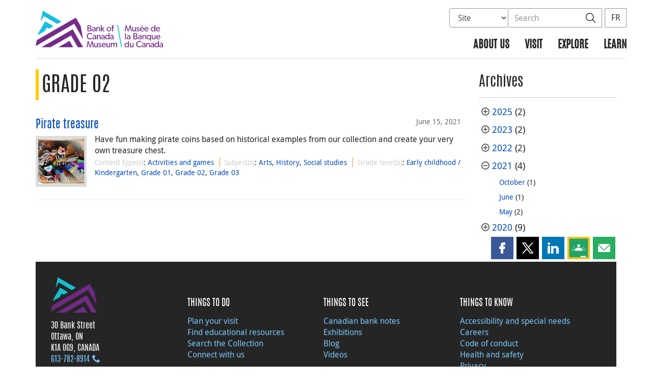

--- FILE ---
content_type: text/html; charset=UTF-8
request_url: https://www.bankofcanadamuseum.ca/2021/06/?grade_level=grade-2-elementary-cycle-1
body_size: 19257
content:
<!DOCTYPE html>
<html lang="en-US">
<head>
    <meta http-equiv="X-UA-Compatible" content="IE=edge">
    <meta http-equiv="content-type" content="text/html; charset=UTF-8"/>
    <meta name="twitter:card" content="summary"/>
    <meta name="twitter:site" content="@BoCMuseum"/>
    <meta name="twitter:title" content="Grade 02"/>
    <meta name="twitter:description" content="The Bank of Canada Museum features permanent displays of the history of money in Canada and around the world, as well as temporary and travelling exhibitions on a variety of money-related themes."/>
    <meta name="twitter:image" content="https://www.bankofcanadamuseum.ca/wp-content/uploads/2020/04/avatar-03.jpg"/>
    <meta property="og:url" content="www.bankofcanadamuseum.ca/2021/06/?grade_level=grade-2-elementary-cycle-1"/>
    <meta property="og:title" content="Grade 02"/>
    <meta property="og:image" content="https://www.bankofcanadamuseum.ca/wp-content/uploads/2020/04/avatar-03.jpg"/>
    <meta property="og:description" content="The Bank of Canada Museum features permanent displays of the history of money in Canada and around the world, as well as temporary and travelling exhibitions on a variety of money-related themes."/>
    <meta property="og:type" content="website"/>
    <meta property="description" content="The Bank of Canada Museum features permanent displays of the history of money in Canada and around the world, as well as temporary and travelling exhibitions on a variety of money-related themes."/>
    <meta name="viewport" content="width=device-width, initial-scale=1.0">
        <meta name="collection" content="museum"/>
    <meta name="publication_date" content="2021-06-15"/>
    <meta name="last_modified_date" content="2023-07-31"/>
        <meta name='robots' content='noindex,follow'/>
    <title>Grade 02 - Bank of Canada Museum</title>

    <link rel="alternate" hreflang="en-us" href="https://www.bankofcanadamuseum.ca/grade_level/grade-2-elementary-cycle-1/" />
<link rel="alternate" hreflang="fr-fr" href="https://www.museedelabanqueducanada.ca/grade_level/2e-annee-1er-cycle-du-primaire/" />
<link rel="alternate" hreflang="x-default" href="https://www.bankofcanadamuseum.ca/grade_level/grade-2-elementary-cycle-1/" />
<link rel='stylesheet' id='all-css-css'  href='https://www.bankofcanadamuseum.ca/wp-content/themes/museum-build/css/all.css?dts=20251118201134' type='text/css' media='screen' />
<link rel='stylesheet' id='print-css-css'  href='https://www.bankofcanadamuseum.ca/wp-content/themes/museum-build/css/print.css?dts=20251118201134' type='text/css' media='print' />
<link rel='stylesheet' id='font-awesome-css-css'  href='https://www.bankofcanadamuseum.ca/wp-content/themes/museum-build/css/font-awesome-all.min.css?dts=20251118201134' type='text/css' media='all' />
<link rel='stylesheet' id='bocss-css-css'  href='https://www.bankofcanadamuseum.ca/wp-content/themes/museum-build/css/BoCSS.css?dts=20251118201134' type='text/css' media='screen' />
<link rel='stylesheet' id='carrington-business-css'  href='https://www.bankofcanadamuseum.ca/wp-content/themes/museum-build/style.css?dts=20251118201134' type='text/css' media='screen' />
<link rel='stylesheet' id='wp-block-library-css'  href='https://www.bankofcanadamuseum.ca/wp-includes/css/dist/block-library/style.min.css?dts=20251118201134' type='text/css' media='all' />
<style id='elasticpress-related-posts-style-inline-css' type='text/css'>
.editor-styles-wrapper .wp-block-elasticpress-related-posts ul,.wp-block-elasticpress-related-posts ul{list-style-type:none;padding:0}.editor-styles-wrapper .wp-block-elasticpress-related-posts ul li a>div{display:inline}

</style>
<style id='global-styles-inline-css' type='text/css'>
body{--wp--preset--color--black: #000000;--wp--preset--color--cyan-bluish-gray: #abb8c3;--wp--preset--color--white: #ffffff;--wp--preset--color--pale-pink: #f78da7;--wp--preset--color--vivid-red: #cf2e2e;--wp--preset--color--luminous-vivid-orange: #ff6900;--wp--preset--color--luminous-vivid-amber: #fcb900;--wp--preset--color--light-green-cyan: #7bdcb5;--wp--preset--color--vivid-green-cyan: #00d084;--wp--preset--color--pale-cyan-blue: #8ed1fc;--wp--preset--color--vivid-cyan-blue: #0693e3;--wp--preset--color--vivid-purple: #9b51e0;--wp--preset--gradient--vivid-cyan-blue-to-vivid-purple: linear-gradient(135deg,rgba(6,147,227,1) 0%,rgb(155,81,224) 100%);--wp--preset--gradient--light-green-cyan-to-vivid-green-cyan: linear-gradient(135deg,rgb(122,220,180) 0%,rgb(0,208,130) 100%);--wp--preset--gradient--luminous-vivid-amber-to-luminous-vivid-orange: linear-gradient(135deg,rgba(252,185,0,1) 0%,rgba(255,105,0,1) 100%);--wp--preset--gradient--luminous-vivid-orange-to-vivid-red: linear-gradient(135deg,rgba(255,105,0,1) 0%,rgb(207,46,46) 100%);--wp--preset--gradient--very-light-gray-to-cyan-bluish-gray: linear-gradient(135deg,rgb(238,238,238) 0%,rgb(169,184,195) 100%);--wp--preset--gradient--cool-to-warm-spectrum: linear-gradient(135deg,rgb(74,234,220) 0%,rgb(151,120,209) 20%,rgb(207,42,186) 40%,rgb(238,44,130) 60%,rgb(251,105,98) 80%,rgb(254,248,76) 100%);--wp--preset--gradient--blush-light-purple: linear-gradient(135deg,rgb(255,206,236) 0%,rgb(152,150,240) 100%);--wp--preset--gradient--blush-bordeaux: linear-gradient(135deg,rgb(254,205,165) 0%,rgb(254,45,45) 50%,rgb(107,0,62) 100%);--wp--preset--gradient--luminous-dusk: linear-gradient(135deg,rgb(255,203,112) 0%,rgb(199,81,192) 50%,rgb(65,88,208) 100%);--wp--preset--gradient--pale-ocean: linear-gradient(135deg,rgb(255,245,203) 0%,rgb(182,227,212) 50%,rgb(51,167,181) 100%);--wp--preset--gradient--electric-grass: linear-gradient(135deg,rgb(202,248,128) 0%,rgb(113,206,126) 100%);--wp--preset--gradient--midnight: linear-gradient(135deg,rgb(2,3,129) 0%,rgb(40,116,252) 100%);--wp--preset--duotone--dark-grayscale: url('#wp-duotone-dark-grayscale');--wp--preset--duotone--grayscale: url('#wp-duotone-grayscale');--wp--preset--duotone--purple-yellow: url('#wp-duotone-purple-yellow');--wp--preset--duotone--blue-red: url('#wp-duotone-blue-red');--wp--preset--duotone--midnight: url('#wp-duotone-midnight');--wp--preset--duotone--magenta-yellow: url('#wp-duotone-magenta-yellow');--wp--preset--duotone--purple-green: url('#wp-duotone-purple-green');--wp--preset--duotone--blue-orange: url('#wp-duotone-blue-orange');--wp--preset--font-size--small: 13px;--wp--preset--font-size--medium: 20px;--wp--preset--font-size--large: 36px;--wp--preset--font-size--x-large: 42px;}.has-black-color{color: var(--wp--preset--color--black) !important;}.has-cyan-bluish-gray-color{color: var(--wp--preset--color--cyan-bluish-gray) !important;}.has-white-color{color: var(--wp--preset--color--white) !important;}.has-pale-pink-color{color: var(--wp--preset--color--pale-pink) !important;}.has-vivid-red-color{color: var(--wp--preset--color--vivid-red) !important;}.has-luminous-vivid-orange-color{color: var(--wp--preset--color--luminous-vivid-orange) !important;}.has-luminous-vivid-amber-color{color: var(--wp--preset--color--luminous-vivid-amber) !important;}.has-light-green-cyan-color{color: var(--wp--preset--color--light-green-cyan) !important;}.has-vivid-green-cyan-color{color: var(--wp--preset--color--vivid-green-cyan) !important;}.has-pale-cyan-blue-color{color: var(--wp--preset--color--pale-cyan-blue) !important;}.has-vivid-cyan-blue-color{color: var(--wp--preset--color--vivid-cyan-blue) !important;}.has-vivid-purple-color{color: var(--wp--preset--color--vivid-purple) !important;}.has-black-background-color{background-color: var(--wp--preset--color--black) !important;}.has-cyan-bluish-gray-background-color{background-color: var(--wp--preset--color--cyan-bluish-gray) !important;}.has-white-background-color{background-color: var(--wp--preset--color--white) !important;}.has-pale-pink-background-color{background-color: var(--wp--preset--color--pale-pink) !important;}.has-vivid-red-background-color{background-color: var(--wp--preset--color--vivid-red) !important;}.has-luminous-vivid-orange-background-color{background-color: var(--wp--preset--color--luminous-vivid-orange) !important;}.has-luminous-vivid-amber-background-color{background-color: var(--wp--preset--color--luminous-vivid-amber) !important;}.has-light-green-cyan-background-color{background-color: var(--wp--preset--color--light-green-cyan) !important;}.has-vivid-green-cyan-background-color{background-color: var(--wp--preset--color--vivid-green-cyan) !important;}.has-pale-cyan-blue-background-color{background-color: var(--wp--preset--color--pale-cyan-blue) !important;}.has-vivid-cyan-blue-background-color{background-color: var(--wp--preset--color--vivid-cyan-blue) !important;}.has-vivid-purple-background-color{background-color: var(--wp--preset--color--vivid-purple) !important;}.has-black-border-color{border-color: var(--wp--preset--color--black) !important;}.has-cyan-bluish-gray-border-color{border-color: var(--wp--preset--color--cyan-bluish-gray) !important;}.has-white-border-color{border-color: var(--wp--preset--color--white) !important;}.has-pale-pink-border-color{border-color: var(--wp--preset--color--pale-pink) !important;}.has-vivid-red-border-color{border-color: var(--wp--preset--color--vivid-red) !important;}.has-luminous-vivid-orange-border-color{border-color: var(--wp--preset--color--luminous-vivid-orange) !important;}.has-luminous-vivid-amber-border-color{border-color: var(--wp--preset--color--luminous-vivid-amber) !important;}.has-light-green-cyan-border-color{border-color: var(--wp--preset--color--light-green-cyan) !important;}.has-vivid-green-cyan-border-color{border-color: var(--wp--preset--color--vivid-green-cyan) !important;}.has-pale-cyan-blue-border-color{border-color: var(--wp--preset--color--pale-cyan-blue) !important;}.has-vivid-cyan-blue-border-color{border-color: var(--wp--preset--color--vivid-cyan-blue) !important;}.has-vivid-purple-border-color{border-color: var(--wp--preset--color--vivid-purple) !important;}.has-vivid-cyan-blue-to-vivid-purple-gradient-background{background: var(--wp--preset--gradient--vivid-cyan-blue-to-vivid-purple) !important;}.has-light-green-cyan-to-vivid-green-cyan-gradient-background{background: var(--wp--preset--gradient--light-green-cyan-to-vivid-green-cyan) !important;}.has-luminous-vivid-amber-to-luminous-vivid-orange-gradient-background{background: var(--wp--preset--gradient--luminous-vivid-amber-to-luminous-vivid-orange) !important;}.has-luminous-vivid-orange-to-vivid-red-gradient-background{background: var(--wp--preset--gradient--luminous-vivid-orange-to-vivid-red) !important;}.has-very-light-gray-to-cyan-bluish-gray-gradient-background{background: var(--wp--preset--gradient--very-light-gray-to-cyan-bluish-gray) !important;}.has-cool-to-warm-spectrum-gradient-background{background: var(--wp--preset--gradient--cool-to-warm-spectrum) !important;}.has-blush-light-purple-gradient-background{background: var(--wp--preset--gradient--blush-light-purple) !important;}.has-blush-bordeaux-gradient-background{background: var(--wp--preset--gradient--blush-bordeaux) !important;}.has-luminous-dusk-gradient-background{background: var(--wp--preset--gradient--luminous-dusk) !important;}.has-pale-ocean-gradient-background{background: var(--wp--preset--gradient--pale-ocean) !important;}.has-electric-grass-gradient-background{background: var(--wp--preset--gradient--electric-grass) !important;}.has-midnight-gradient-background{background: var(--wp--preset--gradient--midnight) !important;}.has-small-font-size{font-size: var(--wp--preset--font-size--small) !important;}.has-medium-font-size{font-size: var(--wp--preset--font-size--medium) !important;}.has-large-font-size{font-size: var(--wp--preset--font-size--large) !important;}.has-x-large-font-size{font-size: var(--wp--preset--font-size--x-large) !important;}
</style>
<link rel='stylesheet' id='contact-form-7-css'  href='https://www.bankofcanadamuseum.ca/wp-content/plugins/contact-form-7/includes/css/styles.css?dts=20251118201134' type='text/css' media='all' />
<style id='contact-form-7-inline-css' type='text/css'>
.wpcf7 .wpcf7-recaptcha iframe {margin-bottom: 0;}.wpcf7 .wpcf7-recaptcha[data-align="center"] > div {margin: 0 auto;}.wpcf7 .wpcf7-recaptcha[data-align="right"] > div {margin: 0 0 0 auto;}
</style>
<link rel='stylesheet' id='elasticpress-facets-css'  href='https://www.bankofcanadamuseum.ca/wp-content/plugins/elasticpress/dist/css/facets-styles.css?dts=20251118201134' type='text/css' media='all' />
<link rel='stylesheet' id='fancybox-css'  href='https://www.bankofcanadamuseum.ca/wp-content/plugins/easy-fancybox/fancybox/1.5.4/jquery.fancybox.min.css?dts=20251118201134' type='text/css' media='screen' />
<style id='fancybox-inline-css' type='text/css'>
#fancybox-outer{background:#fff}#fancybox-content{background:#fff;border-color:#fff;color:inherit;}
</style>
<link rel='stylesheet' id='cf7cf-style-css'  href='https://www.bankofcanadamuseum.ca/wp-content/plugins/cf7-conditional-fields/style.css?dts=20251118201134' type='text/css' media='all' />

            <script type='text/javascript'>
                CFCT = {
                    url: 'https://www.bankofcanadamuseum.ca/'
                };
            </script>
        <script type='text/javascript' src='https://www.bankofcanadamuseum.ca/wp-includes/js/jquery/jquery.min.js?dts=20251118201134' id='jquery-core-js'></script>
<script type='text/javascript' src='https://www.bankofcanadamuseum.ca/wp-includes/js/jquery/jquery-migrate.min.js?dts=20251118201134' id='jquery-migrate-js'></script>
<script type='text/javascript' src='https://www.bankofcanadamuseum.ca/wp-content/themes/parent-build/js/numeral.min.js?dts=20251118201134' id='numeral-js'></script>
<script type='text/javascript' src='https://www.bankofcanadamuseum.ca/wp-content/themes/parent-build/js/numeralLocales.js?dts=20251118201134' id='numeralLocales-js'></script>
<script type='text/javascript' src='https://www.bankofcanadamuseum.ca/wp-content/themes/parent-build/js/checkStorageAvailable.js?dts=20251118201134' id='checkStorageAvailable-js'></script>
<script type='text/javascript' src='https://www.bankofcanadamuseum.ca/wp-content/plugins/boc_post_callout/src/PostCallout/js/widget-card.js?dts=20251118201134' id='post_callout_js-js'></script>
<script type='text/javascript'>numeral.locale('boc_en')</script>

    <link rel="apple-touch-icon" sizes="57x57" href="https://www.bankofcanadamuseum.ca/wp-content/themes/museum-build/img/favicon/apple-touch-icon-57x57.png">
<link rel="apple-touch-icon" sizes="60x60" href="https://www.bankofcanadamuseum.ca/wp-content/themes/museum-build/img/favicon/apple-touch-icon-60x60.png">
<link rel="apple-touch-icon" sizes="72x72" href="https://www.bankofcanadamuseum.ca/wp-content/themes/museum-build/img/favicon/apple-touch-icon-72x72.png">
<link rel="apple-touch-icon" sizes="76x76" href="https://www.bankofcanadamuseum.ca/wp-content/themes/museum-build/img/favicon/apple-touch-icon-76x76.png">
<link rel="apple-touch-icon" sizes="114x114" href="https://www.bankofcanadamuseum.ca/wp-content/themes/museum-build/img/favicon/apple-touch-icon-114x114.png">
<link rel="apple-touch-icon" sizes="120x120" href="https://www.bankofcanadamuseum.ca/wp-content/themes/museum-build/img/favicon/apple-touch-icon-120x120.png">
<link rel="apple-touch-icon" sizes="144x144" href="https://www.bankofcanadamuseum.ca/wp-content/themes/museum-build/img/favicon/apple-touch-icon-144x144.png">
<link rel="apple-touch-icon" sizes="152x152" href="https://www.bankofcanadamuseum.ca/wp-content/themes/museum-build/img/favicon/apple-touch-icon-152x152.png">
<link rel="apple-touch-icon" sizes="180x180" href="https://www.bankofcanadamuseum.ca/wp-content/themes/museum-build/img/favicon/apple-touch-icon-180x180.png">
<link rel="icon" type="image/png" sizes="192x192" href="https://www.bankofcanadamuseum.ca/wp-content/themes/museum-build/img/favicon/android-chrome-192x192.png">
<link rel="manifest" href="https://www.bankofcanadamuseum.ca/wp-content/themes/museum-build/img/favicon/site.webmanifest">
<link rel="mask-icon" href="https://www.bankofcanadamuseum.ca/wp-content/themes/museum-build/img/favicon/safari-pinned-tab.svg" color="#23242C">
<link id="favicon" type="image/png" sizes="16x16" rel="icon" href="https://www.bankofcanadamuseum.ca/wp-content/themes/museum-build/img/favicon/favicon-16x16.png">
<link id="favicon" type="image/png" sizes="32x32" rel="icon" href="https://www.bankofcanadamuseum.ca/wp-content/themes/museum-build/img/favicon/favicon-32x32.png">
    <link id="favicon" rel="shortcut icon" href="https://www.bankofcanadamuseum.ca/wp-content/themes/museum-build/img/favicon/favicon.ico">
<meta name="msapplication-TileColor" content="#FFFFFF">
<meta name="msapplication-config" content="https://www.bankofcanadamuseum.ca/wp-content/themes/museum-build/img/favicon/browserconfig.xml">
<meta name="theme-color" content="#23242C">


    <script async src="https://www.googletagmanager.com/gtag/js?id=G-MPMFX8S5KN"></script>

<script type="text/javascript">
    var gaVars = {
        domains: ['www.bankofcanadamuseum.ca','www.museedelabanqueducanada.ca'],
        ga4analyticsAccount: 'G-MPMFX8S5KN',
        baseUrl: 'https://www.bankofcanadamuseum.ca/',
        pageUrl: 'https://www.bankofcanadamuseum.ca/2021/06/?grade_level=grade-2-elementary-cycle-1',
        activeLang: 'en'
    };

    window.dataLayer = window.dataLayer || [];

    function gtag() {
        dataLayer.push(arguments);
        var event = arguments[1]
        var parameters = arguments[2];
        if (localStorage.getItem('_bocDebug') === 'true' && parameters) {
            if (typeof event === 'string') {
                var debugString = 'event: ' + (event.length <= 40 ? event : (event.substring(0, 38) + '..'));
            }
            for (var param in parameters) {
                let value = parameters[param];
                if (typeof value === 'string') {
                    debugString = debugString.concat("\n  " + param + ": " +
                            (value.length <= 100 ? value : value.toString().substring(0, 98) + '..'));
                }
            }
            console.log(debugString, '\n', parameters);
        }
    }

    gtag('js', new Date());

    var DNT = 'no';
    if (navigator.doNotTrack === "yes" || navigator.doNotTrack === "1" || navigator.msDoNotTrack === "1"
        || window.doNotTrack === "yes" || window.doNotTrack === "1" || window.msDoNotTrack === "1") {
        DNT = 'yes';
    }

    var options = {
        // By default gtag('config'...) triggers a page_view, we need to disable it here because we
        // are sending a manual page_view event with dimensions later, this is to avoid duplicate page_view events
        'send_page_view': false,
        'linker': {
            'domains': gaVars.domains
        },
        'link_attribution': {
            'cookie_name': '_gaela',
            'cookie_expires': 60,
            'levels': 9
        },
        'anonymize_ip': true,
        // We need to map dimensions to the Custom Dimension Names set in Google Analytics
        'custom_map': {'dimension1': 'DNT', 'dimension2': 'URLAnchor'},
    };

    if (gaVars.ga4analyticsAccount) {
        gtag('config', gaVars.ga4analyticsAccount, options);
    }
    // Manually send page_view event with dimensions
    gtag('event', 'page_view', {'DNT': DNT, 'URLAnchor': location.hash});

    if (localStorage.getItem('_bocDebug') === 'true') {
        // eslint-disable-next-line no-console
        console.log("  Options:", options, "\ndataLayer: ", dataLayer);
    }

    /**
     * Ensures all YouTube embed iframes within the specified container have the IFrame Player API enabled.
     * Adds or updates the 'enablejsapi=1' parameter in the iframe src if missing.
     * Handles invalid iframe src values gracefully.
     *
     * @param {Element|Document} container - The DOM element or document to search within.
     */
    function enableIFramePlayerAPI(container) {
        const iframes = container.querySelectorAll('iframe[src*="youtube.com/embed"]');

        iframes.forEach((iframe) => {
            try {
                const src = new URL(iframe.src);

                const enableJsApi = src.searchParams.get('enablejsapi');
                if (enableJsApi !== '1') {
                    src.searchParams.set('enablejsapi', '1');
                    iframe.src = src.toString();
                }
            } catch (e) {
                console.warn('Invalid iframe src:', iframe.src, e);
            }
        });
    }

    // Enable the JS IFrame Player API on all YouTube videos on the page
    document.addEventListener('DOMContentLoaded', () => {
        enableIFramePlayerAPI(document.body);

        // Make sure it works with the ajax updater
        jQuery('#main-content').on('ajax-updater:page-loaded', () => {
            enableIFramePlayerAPI(document.body);
        });
    });

</script>


    <script type="text/javascript">
        var bocVars = {
            'homeUrl': "https://www.bankofcanadamuseum.ca/",
            'lang': "en",
        };

    </script>

    <script type="application/ld+json">
        {
          "@context": "http://schema.org/",
          "@type": "Organization",
          "name": "Bank of Canada Museum",
          "url" : "https://www.bankofcanadamuseum.ca/",
          "sameAs":[
          "https://twitter.com/BoCMuseum",
          "https://www.instagram.com/bocmuseum/",
          "https://www.facebook.com/BoCMuseum/"
          ]
        }
    </script>
</head>

<body class="postid-11142 no-js">
<div id="skip" class="hidden-xs">
    <div id="skip-link-wrapper">
        <a id="skip-link" href="#main-content">Skip to content</a>
    </div>
</div>
<div class='header-top'></div>
<div class="container">
    <div class="row">
        <div class="col-sm-12">
            <nav class="navbar navbar-default" id="navbar-accordion">
                <div id="header-logo">
                    <a class="header-logo" href="https://www.bankofcanadamuseum.ca/">
                        <div class='pbox_default-style'>
        <div class='pbox_default-style_body'>
        <div id='content'>
            <div class='pbox-text-item'>
    <div class='pbox-item-content'>
        <svg version="1.1" id="Layer_1" xmlns="http://www.w3.org/2000/svg" xmlns:xlink="http://www.w3.org/1999/xlink" x="0px" y="0px"
	 viewBox="0 0 329 95" style="enable-background:new 0 0 329 95;" xml:space="preserve">
<style type="text/css">
	.logo-st00{fill:#702784;}
	.logo-st10{fill:#14C0DE;}
	.logo-st20{fill:#742C88;}
</style>
<g>
	<g>
		<g>
			<g>
				<polygon class="logo-st00" points="145.4,78.8 140.9,92 136.4,78.8 134.6,78.8 131.7,94.7 133.8,94.7 135.8,83.3 139.8,94.6 
					141.9,94.6 145.9,83.3 147.9,94.7 150.1,94.7 147.1,78.8 				"/>
			</g>
			<g>
				<g>
					<path class="logo-st00" d="M143.1,52.5c-1,0.8-2.3,1-4,1l-5.2,0l0-15.9l4.3,0c1.5,0,2.8,0.1,3.8,0.8c1,0.6,1.7,1.6,1.7,3.2
						c0,1.7-1.1,3.1-2.4,3.5v0c2.1,0.4,3.5,1.8,3.5,3.9C144.8,50.6,144.1,51.7,143.1,52.5z M141.3,46.7c-0.8-0.5-1.8-0.6-2.8-0.6
						l-2.4,0l0,5.6l2.4,0c1,0,2,0,2.8-0.6c0.8-0.5,1.2-1.2,1.2-2.2C142.5,47.9,142.1,47.2,141.3,46.7z M140.4,39.8
						c-0.6-0.3-1.2-0.4-2.2-0.4l-2.1,0l0,5.1l1.9,0c1.1,0,1.8-0.1,2.4-0.5c0.5-0.4,1.1-0.9,1.1-2.1
						C141.5,40.7,140.9,40.1,140.4,39.8z"/>
					<path class="logo-st00" d="M154.9,53.5l-2.1,0l0-1.4c-0.4,0.5-1.5,1.6-3.5,1.6c-2,0-3.8-1.3-3.8-3.4c0-2.1,1.8-3.2,4.3-3.3l2.9-0.1
						l0-0.4c0-1.7-1.1-2.5-2.7-2.5c-1.6,0-2.9,0.7-3.3,0.9l-0.7-1.5c0.8-0.5,2.3-1.1,4.1-1.1c1.8,0,2.9,0.5,3.6,1.2
						c0.7,0.8,1.2,1.7,1.2,3.6L154.9,53.5z M152.7,48.3l-2.6,0.2c-1.8,0.1-2.5,0.9-2.5,1.9c0,1,0.8,1.9,2.3,1.9c1.4,0,2.4-1,2.8-1.6
						L152.7,48.3z"/>
					<path class="logo-st00" d="M166.4,53.5l-2.2,0l0-6.1c0-1.8-0.3-3.2-2.3-3.2c-2.1,0-2.8,1.7-2.8,3.8l0,5.5l-2.2,0l0-11l2.2,0l0,1.7
						h0.1c0.6-1.1,1.8-1.9,3.3-1.9c3.1,0,3.9,2.1,3.9,4.7L166.4,53.5z"/>
					<path class="logo-st00" d="M178.3,53.5l-2.6,0l-3.8-5.3l-1.3,1.2l0,4.1l-2.2,0l0-15.9l2.2,0l0,9.3l4.5-4.4l2.6,0l-4.3,4.1L178.3,53.5
						z"/>
					<path class="logo-st00" d="M189.3,53.8c-3.3,0-5.8-2.3-5.8-5.7c0-3.4,2.5-5.7,5.8-5.7c3.3,0,5.8,2.3,5.8,5.7
						C195.1,51.5,192.5,53.8,189.3,53.8z M189.3,44.2c-2.2,0-3.6,1.7-3.6,3.8c0,2.2,1.4,3.9,3.6,3.9c2.2,0,3.6-1.7,3.6-3.9
						C192.8,45.9,191.5,44.2,189.3,44.2z"/>
					<path class="logo-st00" d="M202.6,39.3c0,0-0.6-0.2-1.2-0.2c-1.5,0-1.7,1.1-1.7,2.3l0,1.2l2.6,0l0,1.8l-2.6,0l0,9.2l-2.2,0l0-9.2
						l-1.6,0l0-1.8l1.6,0l0-1.1c0-1.4,0.3-2.4,0.7-2.9c0.5-0.6,1.4-1.2,2.6-1.2c1.3,0,1.9,0.3,1.9,0.3L202.6,39.3z"/>
					<path class="logo-st00" d="M146,72c-1,1.1-2.8,2.3-5.8,2.3c-4.6,0-8.1-3.3-8.1-8.2c0-5,3.6-8.2,8.2-8.2c3,0,4.8,1.3,5.6,2.1l-0.9,1.8
						c-0.6-0.8-2.4-1.9-4.6-1.9c-3.4,0-5.9,2.5-5.9,6.2c0,3.7,2.5,6.2,5.9,6.2c2.1,0,3.7-0.8,4.8-1.9L146,72z"/>
					<path class="logo-st00" d="M156.2,74.1l-2.1,0l0-1.4c-0.4,0.5-1.5,1.6-3.5,1.6c-2,0-3.8-1.3-3.8-3.4c0-2.1,1.8-3.2,4.3-3.3l2.9-0.1
						l0-0.4c0-1.7-1.1-2.5-2.7-2.5c-1.6,0-2.9,0.7-3.3,0.9l-0.7-1.5c0.8-0.5,2.3-1.1,4.1-1.1c1.8,0,2.9,0.5,3.6,1.3
						c0.7,0.8,1.2,1.7,1.2,3.6L156.2,74.1z M154.1,68.8l-2.6,0.2c-1.8,0.1-2.5,0.9-2.5,1.9c0,1,0.8,1.9,2.3,1.9c1.4,0,2.4-1,2.8-1.6
						L154.1,68.8z"/>
					<path class="logo-st00" d="M167.7,74.1l-2.2,0l0-6.1c0-1.8-0.3-3.2-2.3-3.2c-2.1,0-2.8,1.7-2.8,3.8l0,5.5l-2.2,0l0-11l2.2,0l0,1.7
						h0.1c0.6-1.1,1.8-1.9,3.3-1.9c3.1,0,3.9,2.1,3.9,4.7L167.7,74.1z"/>
					<path class="logo-st00" d="M178.3,74.1l-2.1,0l0-1.4c-0.4,0.5-1.5,1.6-3.5,1.6c-2,0-3.8-1.3-3.8-3.4c0-2.1,1.8-3.2,4.3-3.3l2.9-0.1
						l0-0.4c0-1.7-1.1-2.5-2.7-2.5c-1.6,0-2.9,0.7-3.3,0.9l-0.7-1.5c0.8-0.5,2.3-1.1,4.1-1.1c1.8,0,2.9,0.5,3.6,1.2
						c0.7,0.8,1.2,1.7,1.2,3.6L178.3,74.1z M176.1,68.9l-2.6,0.2c-1.8,0.1-2.5,0.9-2.5,1.9c0,1,0.8,1.9,2.3,1.9c1.4,0,2.4-1,2.8-1.6
						L176.1,68.9z"/>
					<path class="logo-st00" d="M190.8,74.1l-2.1,0l0-1.8h0c-0.9,1.3-2.3,2-3.9,2c-3.3,0-5.3-2.5-5.3-5.8c0-3.2,2.1-5.7,5.3-5.7
						c1.8,0,3.1,0.8,3.8,1.9h0l0-6.7l2.2,0L190.8,74.1z M185.3,64.8c-2.2,0-3.5,1.7-3.5,3.8c0,2.2,1.3,3.9,3.5,3.9
						c2.2,0,3.5-1.7,3.5-3.9C188.7,66.4,187.4,64.8,185.3,64.8z"/>
					<path class="logo-st00" d="M201.4,74.1l-2.1,0l0-1.4c-0.4,0.5-1.5,1.6-3.5,1.6c-2,0-3.8-1.3-3.8-3.4c0-2.1,1.8-3.2,4.3-3.3l2.9-0.1
						l0-0.4c0-1.7-1.1-2.5-2.7-2.5c-1.6,0-2.9,0.7-3.3,0.9l-0.7-1.5c0.8-0.5,2.3-1.1,4.1-1.1c1.8,0,2.9,0.5,3.6,1.3
						c0.7,0.8,1.2,1.7,1.2,3.6L201.4,74.1z M199.2,68.9l-2.6,0.2c-1.8,0.1-2.5,0.9-2.5,1.9c0,1,0.8,1.9,2.3,1.9c1.4,0,2.4-1,2.8-1.6
						L199.2,68.9z"/>
					<path class="logo-st00" d="M160.4,94.7l-2.1,0l0-1.6c-0.6,1.1-1.8,1.8-3.4,1.8c-1.6,0-2.5-0.5-3-1.3c-0.6-0.7-0.8-1.8-0.8-3.4l0-6.6
						l2.2,0l0,6.5c0,1.5,0.3,2.9,2.3,2.9c1.9,0,2.7-1.7,2.7-3.5l0-5.9l2.2,0L160.4,94.7z"/>
					<path class="logo-st00" d="M168.7,94c-0.8,0.6-1.8,1-3,1c-1.8,0-3.3-0.8-4.3-2l1.1-1.3c0.8,1,2.2,1.6,3.2,1.6c1,0,2.1-0.4,2.1-1.6
						c0-1.2-1.7-1.6-2.5-1.8c-0.7-0.3-1-0.3-1.5-0.6c-0.7-0.3-1.7-1.1-1.7-2.6c0-2,1.8-3.1,3.7-3.1c1.9,0,3,0.7,3.7,1.4l-0.9,1.4
						c-0.6-0.7-1.7-1.2-2.8-1.2c-1.1,0-1.8,0.5-1.8,1.4c0,0.9,1.1,1.3,2.1,1.6c0.6,0.2,1,0.3,1.5,0.5c0.4,0.2,0.9,0.5,1.3,0.8
						c0.4,0.4,0.9,1,0.9,2C169.9,92.5,169.5,93.4,168.7,94z"/>
					<path class="logo-st00" d="M181.5,89.7l-8.4,0c0.1,2.2,1.5,3.5,3.5,3.5c2.1,0,3.4-1.1,3.6-1.3l0.9,1.3c-0.1,0.1-1.5,1.7-4.8,1.7
						c-3.3,0-5.5-2.3-5.5-5.8c0-3.5,2.5-5.7,5.6-5.7c3,0,5.2,2.2,5.2,5.2C181.6,89.2,181.5,89.7,181.5,89.7z M179.5,88.3
						c0-1.2-0.9-3.1-3.2-3.1c-2.2,0-3.2,1.8-3.2,3.1L179.5,88.3z"/>
					<path class="logo-st00" d="M192.2,94.7l-2.1,0l0-1.6c-0.6,1.1-1.8,1.8-3.4,1.8c-1.6,0-2.5-0.5-3-1.3c-0.6-0.7-0.8-1.8-0.8-3.4l0-6.6
						l2.2,0l0,6.5c0,1.5,0.3,2.9,2.3,2.9c1.9,0,2.7-1.7,2.7-3.5l0-5.9l2.2,0L192.2,94.7z"/>
					<path class="logo-st00" d="M210.2,94.7l-2.2,0l0-6.4c0-1.3-0.2-3-2-3c-1.8,0-2.6,1.7-2.6,3.6l0,5.7l-2.2,0l0-6.4c0-1.6-0.4-3-2-3
						c-1.8,0-2.6,1.7-2.6,3.6l0,5.7l-2.2,0l0-11l2.2,0l0,1.7l0.1,0c0.5-1,1.7-1.9,3.2-1.9c1.6,0,2.7,0.7,3.3,2.2
						c0.7-1.4,1.9-2.2,3.5-2.2c2.9,0,3.7,2.2,3.7,4.5L210.2,94.7z"/>
				</g>
			</g>
		</g>
		<g>
			<polygon class="logo-st10" points="210.4,37.7 221,94.7 223.3,94.7 212.7,37.7 			"/>
		</g>
		<g>
			<g>
				<polygon class="logo-st00" points="243.6,37.7 239.1,50.8 234.5,37.7 232.8,37.7 229.9,53.5 232,53.5 234,42.1 238,53.4 240.1,53.4 
					244.1,42.1 246.1,53.5 248.3,53.5 245.3,37.7 				"/>
			</g>
			<path class="logo-st00" d="M258.8,53.5l-2.1,0l0-1.6c-0.6,1.1-1.8,1.8-3.4,1.8c-1.6,0-2.5-0.5-3-1.3c-0.6-0.7-0.8-1.8-0.8-3.4l0-6.6
				l2.2,0l0,6.5c0,1.5,0.3,2.9,2.3,2.9c1.9,0,2.7-1.7,2.7-3.5l0-5.9l2.2,0L258.8,53.5z"/>
			<path class="logo-st00" d="M267.2,52.8c-0.8,0.6-1.8,1-3,1c-1.8,0-3.3-0.8-4.3-2l1.1-1.3c0.8,1,2.2,1.6,3.2,1.6c1,0,2.1-0.4,2.1-1.6
				c0-1.2-1.7-1.6-2.5-1.8c-0.7-0.3-1-0.3-1.5-0.6c-0.7-0.3-1.7-1.1-1.7-2.6c0-2,1.8-3.1,3.7-3.1c1.9,0,3,0.7,3.7,1.4l-0.9,1.4
				c-0.6-0.7-1.7-1.2-2.8-1.2c-1.1,0-1.8,0.5-1.8,1.4c0,0.9,1.1,1.3,2.1,1.6c0.6,0.2,1,0.3,1.5,0.5c0.4,0.2,0.9,0.5,1.3,0.8
				c0.4,0.4,0.9,1,0.9,2C268.3,51.4,267.9,52.2,267.2,52.8z"/>
			<path class="logo-st00" d="M279.9,48.6l-8.4,0c0.1,2.2,1.5,3.5,3.5,3.5c2.1,0,3.4-1.1,3.6-1.3l0.9,1.3c-0.1,0.1-1.5,1.7-4.8,1.7
				c-3.3,0-5.5-2.3-5.5-5.8c0-3.5,2.5-5.7,5.6-5.7c3,0,5.2,2.2,5.2,5.2C280,48,279.9,48.6,279.9,48.6z M277.9,47.1
				c0-1.2-0.9-3.1-3.2-3.1c-2.2,0-3.2,1.8-3.2,3.1L277.9,47.1z M277.7,37.6l-2.5,3.3l-1.7,0l2.1-3.3L277.7,37.6z"/>
			<path class="logo-st00" d="M291.6,48.6l-8.4,0c0.1,2.2,1.5,3.5,3.5,3.5c2.1,0,3.4-1.1,3.6-1.3l0.9,1.3c-0.1,0.1-1.5,1.7-4.8,1.7
				c-3.3,0-5.5-2.3-5.5-5.8c0-3.5,2.5-5.7,5.6-5.7c3,0,5.2,2.2,5.2,5.2C291.7,48.1,291.6,48.6,291.6,48.6z M289.6,47.1
				c0-1.2-0.9-3.1-3.2-3.1c-2.2,0-3.2,1.8-3.2,3.1L289.6,47.1z"/>
			<path class="logo-st00" d="M309.1,53.6l-2.1,0l0-1.8h0c-0.9,1.3-2.3,2-3.9,2c-3.3,0-5.3-2.5-5.3-5.8c0-3.2,2.1-5.7,5.3-5.7
				c1.8,0,3.1,0.8,3.8,1.9h0l0-6.7l2.2,0L309.1,53.6z M303.5,44.2c-2.2,0-3.5,1.7-3.5,3.8c0,2.2,1.3,3.9,3.5,3.9
				c2.2,0,3.5-1.7,3.5-3.9C307,45.9,305.7,44.2,303.5,44.2z"/>
			<path class="logo-st00" d="M321.5,48.6l-8.4,0c0.1,2.2,1.5,3.5,3.5,3.5c2.1,0,3.4-1.1,3.6-1.3l0.9,1.3c-0.1,0.1-1.5,1.7-4.8,1.7
				c-3.3,0-5.5-2.3-5.5-5.8c0-3.5,2.5-5.7,5.6-5.7c3,0,5.2,2.2,5.2,5.2C321.6,48.1,321.5,48.6,321.5,48.6z M319.5,47.2
				c0-1.2-0.9-3.1-3.2-3.1c-2.2,0-3.2,1.8-3.2,3.1L319.5,47.2z"/>
			<g>
				<path class="logo-st00" d="M233.3,74.1l-2.2,0l0-15.9l2.2,0L233.3,74.1z"/>
				<path class="logo-st00" d="M244.7,74.1l-2.1,0l0-1.4c-0.4,0.5-1.5,1.6-3.5,1.6c-2,0-3.8-1.3-3.8-3.4c0-2.1,1.8-3.2,4.3-3.3l2.9-0.1
					l0-0.4c0-1.7-1.1-2.5-2.7-2.5c-1.6,0-2.9,0.7-3.3,0.9l-0.7-1.5c0.8-0.5,2.3-1.1,4.1-1.1c1.8,0,2.9,0.5,3.6,1.2
					c0.7,0.8,1.2,1.7,1.2,3.6L244.7,74.1z M242.5,68.8L240,69c-1.8,0.1-2.5,0.9-2.5,1.9c0,1,0.8,1.9,2.3,1.9c1.4,0,2.4-1,2.8-1.6
					L242.5,68.8z"/>
				<path class="logo-st00" d="M261.6,73.1c-1,0.8-2.3,1-4,1l-5.2,0l0-15.9l4.3,0c1.5,0,2.8,0.1,3.8,0.8c1,0.6,1.7,1.6,1.7,3.2
					c0,1.7-1.1,3.1-2.4,3.5v0c2.1,0.4,3.5,1.8,3.5,3.9C263.3,71.2,262.6,72.3,261.6,73.1z M259.8,67.3c-0.8-0.5-1.8-0.6-2.8-0.6
					l-2.4,0l0,5.6l2.4,0c1,0,2,0,2.8-0.6c0.8-0.5,1.2-1.2,1.2-2.2C261,68.5,260.6,67.8,259.8,67.3z M258.9,60.4
					c-0.6-0.3-1.2-0.4-2.2-0.4l-2.1,0l0,5.1l1.9,0c1.1,0,1.8-0.1,2.4-0.5c0.5-0.4,1.1-0.9,1.1-2.1C260,61.3,259.4,60.7,258.9,60.4z"
					/>
				<path class="logo-st00" d="M273.7,74.1l-2.1,0l0-1.4c-0.4,0.5-1.5,1.6-3.5,1.6c-2,0-3.8-1.3-3.8-3.4c0-2.1,1.8-3.2,4.3-3.3l2.9-0.1
					l0-0.4c0-1.7-1.1-2.5-2.7-2.5c-1.6,0-2.9,0.7-3.3,0.9l-0.7-1.5c0.8-0.5,2.3-1.1,4.1-1.1c1.8,0,2.9,0.5,3.6,1.2
					c0.7,0.8,1.2,1.7,1.2,3.6L273.7,74.1z M271.5,68.9l-2.6,0.2c-1.8,0.1-2.5,0.9-2.5,1.9c0,1,0.8,1.9,2.3,1.9c1.4,0,2.4-1,2.8-1.6
					L271.5,68.9z"/>
				<path class="logo-st00" d="M285.4,74.1l-2.2,0l0-6.1c0-1.8-0.3-3.2-2.3-3.2c-2.1,0-2.8,1.7-2.8,3.8l0,5.5l-2.2,0l0-11l2.2,0l0,1.7h0.1
					c0.6-1.1,1.8-1.9,3.3-1.9c3.1,0,3.9,2.1,3.9,4.7L285.4,74.1z"/>
				<path class="logo-st00" d="M297.9,78.4l-2.2,0l0-6h0c-0.8,1.2-2.1,2-3.8,2c-3.3,0-5.3-2.5-5.3-5.8c0-3.3,2.1-5.7,5.3-5.7
					c1.6,0,3,0.6,3.9,1.9l0.1,0l0-1.7l2.1,0L297.9,78.4z M292.3,64.8c-2.2,0-3.5,1.7-3.5,3.8c0,2.2,1.3,3.9,3.5,3.9
					c2.2,0,3.5-1.7,3.5-3.9C295.8,66.4,294.5,64.8,292.3,64.8z"/>
				<path class="logo-st00" d="M309.6,74.2l-2.1,0l0-1.6c-0.6,1.1-1.8,1.8-3.4,1.8c-1.6,0-2.5-0.5-3-1.3c-0.6-0.7-0.8-1.8-0.8-3.4l0-6.6
					l2.2,0l0,6.5c0,1.5,0.3,2.9,2.3,2.9c1.9,0,2.7-1.7,2.7-3.5l0-5.9l2.2,0L309.6,74.2z"/>
				<path class="logo-st00" d="M322,69.2l-8.4,0c0.1,2.2,1.5,3.5,3.5,3.5c2.1,0,3.4-1.1,3.6-1.3l0.9,1.3c-0.1,0.1-1.5,1.7-4.8,1.7
					c-3.3,0-5.5-2.3-5.5-5.8c0-3.5,2.5-5.7,5.6-5.7c3,0,5.2,2.2,5.2,5.2C322,68.7,322,69.2,322,69.2z M319.9,67.7
					c0-1.2-0.9-3.1-3.2-3.1c-2.2,0-3.2,1.8-3.2,3.1L319.9,67.7z"/>
			</g>
			<g>
				<path class="logo-st00" d="M240.9,94.6l-2.1,0l0-1.8h0c-0.9,1.3-2.3,2-3.9,2c-3.3,0-5.3-2.5-5.3-5.8c0-3.2,2.1-5.7,5.3-5.7
					c1.8,0,3.1,0.8,3.8,1.9h0l0-6.7l2.2,0L240.9,94.6z M235.3,85.3c-2.2,0-3.5,1.7-3.5,3.8c0,2.2,1.3,3.9,3.5,3.9
					c2.2,0,3.5-1.7,3.5-3.9C238.8,86.9,237.5,85.3,235.3,85.3z"/>
				<path class="logo-st00" d="M252.7,94.7l-2.1,0l0-1.6c-0.6,1.1-1.8,1.8-3.4,1.8c-1.6,0-2.5-0.5-3-1.3c-0.6-0.7-0.8-1.8-0.8-3.4l0-6.6
					l2.2,0l0,6.5c0,1.5,0.3,2.9,2.3,2.9c1.9,0,2.7-1.7,2.7-3.5l0-5.9l2.2,0L252.7,94.7z"/>
				<path class="logo-st00" d="M273.6,92.6c-1,1.1-2.8,2.3-5.8,2.3c-4.6,0-8.1-3.3-8.1-8.2c0-5,3.6-8.2,8.2-8.2c3,0,4.8,1.3,5.6,2.1
					l-0.9,1.8c-0.6-0.8-2.4-1.9-4.6-1.9c-3.4,0-5.9,2.5-5.9,6.2c0,3.7,2.5,6.2,5.9,6.2c2.1,0,3.7-0.8,4.8-1.9L273.6,92.6z"/>
				<path class="logo-st00" d="M283.8,94.7l-2.1,0l0-1.4c-0.4,0.5-1.5,1.6-3.5,1.6c-2,0-3.8-1.3-3.8-3.4c0-2.1,1.8-3.2,4.3-3.3l2.9-0.1
					l0-0.4c0-1.7-1.1-2.5-2.7-2.5c-1.6,0-2.9,0.7-3.3,0.9l-0.7-1.5c0.8-0.5,2.3-1.1,4.1-1.1c1.8,0,2.9,0.5,3.6,1.2
					c0.7,0.8,1.2,1.7,1.2,3.6L283.8,94.7z M281.7,89.4l-2.6,0.2c-1.8,0.1-2.5,0.9-2.5,1.9c0,1,0.8,1.9,2.3,1.9c1.4,0,2.4-1,2.8-1.6
					L281.7,89.4z"/>
				<path class="logo-st00" d="M295.3,94.7l-2.2,0l0-6.1c0-1.8-0.3-3.2-2.3-3.2c-2.1,0-2.8,1.7-2.8,3.8l0,5.5l-2.2,0l0-11l2.2,0l0,1.7h0.1
					c0.6-1.1,1.8-1.9,3.3-1.9c3.1,0,3.9,2.1,3.9,4.7L295.3,94.7z"/>
				<path class="logo-st00" d="M305.9,94.7l-2.1,0l0-1.4c-0.4,0.5-1.5,1.6-3.5,1.6c-2,0-3.8-1.3-3.8-3.4c0-2.1,1.8-3.2,4.3-3.3l2.9-0.1
					l0-0.4c0-1.7-1.1-2.5-2.7-2.5c-1.6,0-2.9,0.7-3.3,0.9l-0.7-1.5c0.8-0.5,2.3-1.1,4.1-1.1c1.8,0,2.9,0.5,3.6,1.2
					c0.7,0.8,1.2,1.7,1.2,3.6L305.9,94.7z M303.7,89.5l-2.6,0.2c-1.8,0.1-2.5,0.9-2.5,1.9c0,1,0.8,1.9,2.3,1.9c1.4,0,2.4-1,2.8-1.6
					L303.7,89.5z"/>
				<path class="logo-st00" d="M318.4,94.7l-2.1,0l0-1.8h0c-0.9,1.3-2.3,2-3.9,2c-3.3,0-5.3-2.5-5.3-5.8c0-3.2,2.1-5.7,5.3-5.7
					c1.8,0,3.1,0.8,3.8,1.9h0l0-6.7l2.2,0L318.4,94.7z M312.8,85.4c-2.2,0-3.5,1.7-3.5,3.8c0,2.2,1.3,3.9,3.5,3.9
					c2.2,0,3.5-1.7,3.5-3.9C316.3,87,315,85.4,312.8,85.4z"/>
				<path class="logo-st00" d="M329,94.8l-2.1,0l0-1.4c-0.4,0.5-1.5,1.6-3.5,1.6c-2,0-3.8-1.3-3.8-3.4c0-2.1,1.8-3.2,4.3-3.3l2.9-0.1
					l0-0.4c0-1.7-1.1-2.5-2.7-2.5c-1.6,0-2.9,0.7-3.3,0.9l-0.7-1.5c0.8-0.5,2.3-1.1,4.1-1.1c1.8,0,2.9,0.5,3.6,1.2
					c0.7,0.8,1.2,1.7,1.2,3.6L329,94.8z M326.8,89.5l-2.6,0.2c-1.8,0.1-2.5,0.9-2.5,1.9c0,1,0.8,1.9,2.3,1.9c1.4,0,2.4-1,2.8-1.6
					L326.8,89.5z"/>
			</g>
		</g>
	</g>
	<g>
		<polygon class="logo-st20" points="122.7,74.3 116.2,39.6 103.8,18.1 3.1,76.2 0,91.6 99.5,34.1 		"/>
		<polygon class="logo-st10" points="55.9,34.2 66.8,28 18.4,0 12.6,28.5 21,14.1 		"/>
		<polygon class="logo-st10" points="28.9,43.6 34.2,46.7 46,40 24.6,27.6 6.6,58.8 5.7,63.2 23.5,52.9 		"/>
		<polygon class="logo-st20" points="15,94.7 38.5,94.7 91.4,64.2 109,94.7 122.5,94.7 95.7,48.1 		"/>
		<polygon class="logo-st20" points="59,94.7 97,94.7 87.5,78.2 		"/>
	</g>
</g>
</svg>
    </div>
</div>
        </div>
            </div>
</div>

                    </a>
                </div>
                <div id="header-mobile-navigation">
                    <ul>
                        <li>
                        </li>
                        <li>
                                <a id='langSwitch'
             href='https://www.museedelabanqueducanada.ca/?year=2021&monthnum=06&grade_level=2e-annee-1er-cycle-du-primaire' class='navbar-toggle lang-analytics' aria-label='basculez vers le français' lang='fr'>FR</a>
                        </li>
                        <li>
                            <button type="button" id="mobile-search-toggle" class="navbar-toggle search-button"
                                    data-parent="#navbar-accordion"
                                    data-toggle="collapse" data-target="#header-search">
                                <span class="sr-only">Toggle Search</span>
                                <div class="bocss-icon bocss-icon__full bocss-icon__search">
    <!-- Generator: Adobe Illustrator 22.1.0, SVG Export Plug-In . SVG Version: 6.00 Build 0)  --><svg version="1.1" xmlns="http://www.w3.org/2000/svg" xmlns:xlink="http://www.w3.org/1999/xlink" x="0px" y="0px" viewbox="0 0 24 24" style="enable-background:new 0 0 24 24;" xml:space="preserve">
<g>
	<path d="M23.245,23.996c-0.2,0-0.389-0.078-0.53-0.22L16.2,17.26c-0.761,0.651-1.618,1.182-2.553,1.579
		c-1.229,0.522-2.52,0.787-3.837,0.787c-1.257,0-2.492-0.241-3.673-0.718c-2.431-0.981-4.334-2.849-5.359-5.262
		c-1.025-2.412-1.05-5.08-0.069-7.51S3.558,1.802,5.97,0.777C7.199,0.254,8.489-0.01,9.807-0.01c1.257,0,2.492,0.242,3.673,0.718
		c2.431,0.981,4.334,2.849,5.359,5.262c1.025,2.413,1.05,5.08,0.069,7.51c-0.402,0.996-0.956,1.909-1.649,2.718l6.517,6.518
		c0.292,0.292,0.292,0.768,0,1.061C23.634,23.918,23.445,23.996,23.245,23.996z M9.807,1.49c-1.115,0-2.209,0.224-3.25,0.667
		C4.513,3.026,2.93,4.638,2.099,6.697c-0.831,2.059-0.81,4.318,0.058,6.362c0.869,2.044,2.481,3.627,4.54,4.458
		c1.001,0.404,2.048,0.608,3.112,0.608c1.115,0,2.209-0.224,3.25-0.667c0.974-0.414,1.847-0.998,2.594-1.736
		c0.01-0.014,0.021-0.026,0.032-0.037c0.016-0.016,0.031-0.029,0.045-0.039c0.763-0.771,1.369-1.693,1.786-2.728
		c0.831-2.059,0.81-4.318-0.059-6.362c-0.868-2.044-2.481-3.627-4.54-4.458C11.918,1.695,10.871,1.49,9.807,1.49z"></path>
</g>
</svg>

</div>

                            </button>
                        </li>
                        <li>
                            <button type="button" id="mobile-menu-toggle" class="navbar-toggle" data-parent="#navbar-accordion"
        data-toggle="collapse" data-target="#header-navigation">
    <span class="sr-only">Toggle navigation</span>
    <span class="icon-bar"></span>
    <span class="icon-bar"></span>
    <span class="icon-bar"></span>
</button>
                        </li>
                    </ul>
                </div>
                <div class="panel" id="header-actions">
                    <div class="navbar-collapse collapse" id="header-search">
                        <form id="google-search-form" name="gs" method="get" action="https://www.bankofcanadamuseum.ca/search/" role='form' class='form-inline'>
    <div class="form-group search-group">
        <div class="flex-search-container">
            <div>
                <label for="searchtype" class="sr-only">Select database to search</label>
                <select id="searchtype" name="searchtype" class="form-control" style="width: auto">
                        <option>Site</option>
                    <option>Collection</option>
                </select>
            </div>
            <label for="search-query" class="sr-only">Search the site</label>
            <input type="text" title="Search" name="esearch" maxlength="256"
                   placeholder="Search"
                   id="search-query"
                   class="form-control search-space search-input"
                   value=""
                   size="16"
            />
            <div>
                <button class='btn btn-default search-button' type="submit" id="header_search_submit">
                    <span class='sr-only'>Search</span>
                    <div class="bocss-icon bocss-icon__full bocss-icon__search">
    <!-- Generator: Adobe Illustrator 22.1.0, SVG Export Plug-In . SVG Version: 6.00 Build 0)  --><svg version="1.1" xmlns="http://www.w3.org/2000/svg" xmlns:xlink="http://www.w3.org/1999/xlink" x="0px" y="0px" viewbox="0 0 24 24" style="enable-background:new 0 0 24 24;" xml:space="preserve">
<g>
	<path d="M23.245,23.996c-0.2,0-0.389-0.078-0.53-0.22L16.2,17.26c-0.761,0.651-1.618,1.182-2.553,1.579
		c-1.229,0.522-2.52,0.787-3.837,0.787c-1.257,0-2.492-0.241-3.673-0.718c-2.431-0.981-4.334-2.849-5.359-5.262
		c-1.025-2.412-1.05-5.08-0.069-7.51S3.558,1.802,5.97,0.777C7.199,0.254,8.489-0.01,9.807-0.01c1.257,0,2.492,0.242,3.673,0.718
		c2.431,0.981,4.334,2.849,5.359,5.262c1.025,2.413,1.05,5.08,0.069,7.51c-0.402,0.996-0.956,1.909-1.649,2.718l6.517,6.518
		c0.292,0.292,0.292,0.768,0,1.061C23.634,23.918,23.445,23.996,23.245,23.996z M9.807,1.49c-1.115,0-2.209,0.224-3.25,0.667
		C4.513,3.026,2.93,4.638,2.099,6.697c-0.831,2.059-0.81,4.318,0.058,6.362c0.869,2.044,2.481,3.627,4.54,4.458
		c1.001,0.404,2.048,0.608,3.112,0.608c1.115,0,2.209-0.224,3.25-0.667c0.974-0.414,1.847-0.998,2.594-1.736
		c0.01-0.014,0.021-0.026,0.032-0.037c0.016-0.016,0.031-0.029,0.045-0.039c0.763-0.771,1.369-1.693,1.786-2.728
		c0.831-2.059,0.81-4.318-0.059-6.362c-0.868-2.044-2.481-3.627-4.54-4.458C11.918,1.695,10.871,1.49,9.807,1.49z"></path>
</g>
</svg>

</div>

                </button>
            </div>
        </div>
    </div>
</form>
                        <a id='langSwitch'
             href='https://www.museedelabanqueducanada.ca/?year=2021&monthnum=06&grade_level=2e-annee-1er-cycle-du-primaire' class='btn btn-default lang-analytics' aria-label='basculez vers le français' lang='fr'>FR</a>
                    </div>
                    <div class="navbar-collapse collapse" id="header-navigation">
                        <ul id="menu-main-menu-english" class="nav navbar-nav navbar-right"><li id="menu-item-11275" class="menu-item menu-item-type-post_type menu-item-object-page"><a href="https://www.bankofcanadamuseum.ca/about-us/">About us </a><div class="menu-arrow" data-width="30"></div><div class="sub-menu"><div class="sub-menu-content">
					<div id="cfct-build-11269" class="cfct-build grid hideoverflow">
						<div class="row"><div class="col-sm-4 cfct-block">
			<div class="cfct-module cfct-widget-module-postcalloutwidget">
				<div class="cfct-mod-content"><div class="post-callout-wrapper ">
                <div class="row">
                    <div class="col-sm-12">
                        <img width="500" height="250" src="https://www.bankofcanadamuseum.ca/wp-content/uploads/2021/06/RS700_117-Perkins-Will-Bank-of-Canada-Exteriors-500x250.jpg" class="cfct-mod-image  large-landscape" alt="Building, illuminated glass towers on either side of an old, square, stone building." loading="lazy" />
                        
                    </div>
                </div>

    <div class="row">
        <div class="col-sm-12">
    <a aria-label="About us" title="About us" href="https://www.bankofcanadamuseum.ca/about-us/"  class="post-callout-link">
        <h2 class='cfct-mod-title post-callout-title'>
            About us
        </h2>
    </a>




            <div class="cfct-mod-content ">
                        <p>We're here to help you understand what the Bank of Canada does and how it matters to you.</p>
                
            </div>
        </div>
    </div>

</div>
</div>
			</div></div><div class="col-sm-4 cfct-block">
			<div class="cfct-module cfct-widget-module-postcalloutwidget">
				<div class="cfct-mod-content"><div class="post-callout-wrapper ">
                <div class="row">
                    <div class="col-sm-12">
                        <img width="500" height="250" src="https://www.bankofcanadamuseum.ca/wp-content/uploads/2014/07/img_about-boc_00-500x250.jpg" class="cfct-mod-image  large-landscape" alt="" loading="lazy" />
                        
                    </div>
                </div>

    <div class="row">
        <div class="col-sm-12">
    <a aria-label="About the Bank of Canada" title="About the Bank of Canada" href="https://www.bankofcanada.ca/about/"  class="post-callout-link">
        <h2 class='cfct-mod-title post-callout-title'>
            About the Bank of Canada
        </h2>
    </a>




            <div class="cfct-mod-content ">
                        <p>Find out what the Bank does, who runs the Bank and how it is separate from the political process.</p>
                
            </div>
        </div>
    </div>

</div>
</div>
			</div></div><div class="col-sm-4 cfct-block">
			<div class="cfct-module cfct-widget-module-postcalloutwidget">
				<div class="cfct-mod-content"><div class="post-callout-wrapper ">
                <div class="row">
                    <div class="col-sm-12">
                        <img width="500" height="250" src="https://www.bankofcanadamuseum.ca/wp-content/uploads/2014/07/img_contact-us_EN_01-500x250.jpg" class="cfct-mod-image  large-landscape" alt="" loading="lazy" />
                        
                    </div>
                </div>

    <div class="row">
        <div class="col-sm-12">
    <a aria-label="Connect with us" title="Connect with us" href="https://www.bankofcanadamuseum.ca/about-us/contact/"  class="post-callout-link">
        <h2 class='cfct-mod-title post-callout-title'>
            Connect with us
        </h2>
    </a>




            <div class="cfct-mod-content ">
                        <p>We’d love to hear from you! Contact us by email, phone or mail—or join us on social media.</p>
                
            </div>
        </div>
    </div>

</div>
</div>
			</div></div></div>
					</div>
					</div></div></li>
<li id="menu-item-2875" class="menu-item menu-item-type-post_type menu-item-object-page"><a href="https://www.bankofcanadamuseum.ca/visit/">Visit </a><div class="menu-arrow" data-width="30"></div><div class="sub-menu"><div class="sub-menu-content">
					<div id="cfct-build-22" class="cfct-build grid hideoverflow">
						<div class="row"><div class="col-sm-4 cfct-block">
			<div class="cfct-module cfct-widget-module-bochtml">
				<div class="cfct-mod-content"><a href="https://www.bankofcanadamuseum.ca/visit/"><figure><img src="https://www.bankofcanadamuseum.ca/wp-content/uploads/2017/06/yourVisit-500x250.jpg" alt="" title="Visit" class="wp-image-6774 alignnone" /></figure></a>
<h2><a href="https://www.bankofcanadamuseum.ca/visit/">Visit</a></h2>
<ul>
<li><a href="https://www.bankofcanadamuseum.ca/visit/your-visit/">Plan your visit</a></li>
<li><a href="https://www.bankofcanadamuseum.ca/visit/your-visit/group-visits/">Group visits</a></li>
<li><a href="https://www.bankofcanadamuseum.ca/visit/accessibility-special-needs/">Accessibility and special needs</a></li>
<li><a href="https://www.bankofcanadamuseum.ca/visit/code-of-conduct/">Code of conduct</a></li>
<li><a href="https://www.bankofcanadamuseum.ca/visit/health-and-safety/">Health and safety</a></li>
</ul>
</div>
			</div></div><div class="col-sm-4 cfct-block">
			<div class="cfct-module cfct-widget-module-postcalloutwidget">
				<div class="cfct-mod-content"><div class="post-callout-wrapper ">
                <div class="row">
                    <div class="col-sm-12">
                        <img width="500" height="250" src="https://www.bankofcanadamuseum.ca/wp-content/uploads/2020/03/pBox_2020_Autism-500x250.jpg" class="cfct-mod-image  large-landscape" alt="" loading="lazy" />
                        
                    </div>
                </div>

    <div class="row">
        <div class="col-sm-12">
    <a aria-label="Sensory Sundays" title="Sensory Sundays" href="https://www.bankofcanadamuseum.ca/visit/sensory-sundays/"  class="post-callout-link">
        <h2 class='cfct-mod-title post-callout-title'>
            Sensory Sundays
        </h2>
    </a>




            <div class="cfct-mod-content ">
                        <p>We’re turning down the lights and the volume for our sensory-sensitive visitors—explore the Museum using more than eyes and ears.</p>
                
            </div>
        </div>
    </div>

</div>
</div>
			</div></div><div class="col-sm-4 cfct-block">
			<div class="cfct-module cfct-widget-module-postcalloutwidget">
				<div class="cfct-mod-content"><div class="post-callout-wrapper ">
                <div class="row">
                    <div class="col-sm-12">
                        <img width="500" height="250" src="https://www.bankofcanadamuseum.ca/wp-content/uploads/2025/05/Money-that-almost-was_POST-Callouts_500px-X-250px.jpg" class="cfct-mod-image  large-landscape" alt="" loading="lazy" />
                        
                    </div>
                </div>

    <div class="row">
        <div class="col-sm-12">
    <a aria-label="Money that Almost Was" title="Money that Almost Was" href="https://www.bankofcanadamuseum.ca/explore/exhibitions/money-that-almost-was/"  class="post-callout-link">
        <h2 class='cfct-mod-title post-callout-title'>
            Money that Almost Was
        </h2>
    </a>




            <div class="cfct-mod-content ">
                        <p>An exhibit of proposed bank note designs from 1935 to 1999.</p>
                
            </div>
        </div>
    </div>

</div>
</div>
			</div></div></div>
					</div>
					</div></div></li>
<li id="menu-item-2826" class="menu-item menu-item-type-post_type menu-item-object-page"><a href="https://www.bankofcanadamuseum.ca/explore/">Explore </a><div class="menu-arrow" data-width="30"></div><div class="sub-menu"><div class="sub-menu-content">
					<div id="cfct-build-26" class="cfct-build grid hideoverflow">
						<div class="row"><div class="col-sm-4 cfct-block">
			<div class="cfct-module cfct-widget-module-bochtml">
				<div class="cfct-mod-content"><a href="https://www.bankofcanadamuseum.ca/explore/exhibitions/"><figure><img src="https://www.bankofcanadamuseum.ca/wp-content/uploads/2014/06/img_exhibition-500x250.jpg" alt="" title="Exhibitions" class="wp-image-3326 alignnone" /></figure></a>

<h2><a href="https://www.bankofcanadamuseum.ca/explore/exhibitions/">Exhibitions</a></h2>
<ul>
<li><a href="https://www.bankofcanadamuseum.ca/explore/exhibitions/permanent-exhibition/">Permanent exhibition</a></li>
<li><a href="https://www.bankofcanadamuseum.ca/explore/exhibitions/special-exhibitions/">Special exhibitions</a></li>
<li><a href="https://www.bankofcanadamuseum.ca/explore/exhibitions/travelling-exhibitions/">Travelling exhibitions</a></li>
<li><a href="https://www.bankofcanadamuseum.ca/explore/exhibitions/past-exhibitions/">Past exhibitions</a></li>
</ul>
</div>
			</div>
			<div class="cfct-module cfct-widget-module-bochtml">
				<div class="cfct-mod-content"><h2><a href="https://www.bankofcanadamuseum.ca/the-museum-blog/">Blog</a></h2>
</div>
			</div></div><div class="col-sm-4 cfct-block">
			<div class="cfct-module cfct-widget-module-bochtml">
				<div class="cfct-mod-content"><a href="https://www.bankofcanadamuseum.ca/explore/collections/"><figure><img src="https://www.bankofcanadamuseum.ca/wp-content/uploads/2014/06/carousel-collection_02-500x250.jpg" alt="" title="Collection" class="wp-image-1423 alignnone" /></figure></a>
<h2><a href="https://www.bankofcanadamuseum.ca/explore/collections/">Collection</a></h2>
<ul>
<li><a href="https://www.bankofcanadamuseum.ca/explore/collections/about-the-collection/">About the Collection</a></li>
<li><a href="https://www.bankofcanadamuseum.ca/explore/collections/collection-services/">Collection Services</a></li>
<li><a href="https://www.bankofcanadamuseum.ca/complete-bank-note-series/">Canadian Bank Notes Series</a></li>
<li><a href="https://www.bankofcanadamuseum.ca/explore/collections/search-collection/">Search the Collection</a></li>

</ul>
</div>
			</div></div><div class="col-sm-4 cfct-block">
			<div class="cfct-module cfct-widget-module-postcalloutwidget">
				<div class="cfct-mod-content"><div class="post-callout-wrapper ">
                <div class="row">
                    <div class="col-sm-12">
                        <img width="500" height="250" src="https://www.bankofcanadamuseum.ca/wp-content/uploads/2026/01/MegaMenu-693px-X-348px-500x250.jpg" class="cfct-mod-image  large-landscape" alt="" loading="lazy" />
                        
                    </div>
                </div>

    <div class="row">
        <div class="col-sm-12">
    <a aria-label="Three 50-cent pieces: The big changes to our small change" title="Three 50-cent pieces: The big changes to our small change" href="https://www.bankofcanadamuseum.ca/2026/01/three-50-cent-pieces-the-big-changes-to-our-small-change/"  class="post-callout-link">
        <h2 class='cfct-mod-title post-callout-title'>
            Three 50-cent pieces: The big changes to our small change
        </h2>
    </a>




            <div class="cfct-mod-content ">
                        <p>The maple leaves, beavers, schooners and caribous appear unchanged every year on our regular issued coins. But the 50-cent piece is a different story, because every time our coat of arms has changed, so has the coin.</p>
                
            </div>
        </div>
    </div>

</div>
</div>
			</div></div></div>
					</div>
					</div></div></li>
<li id="menu-item-2828" class="menu-item menu-item-type-post_type menu-item-object-page"><a href="https://www.bankofcanadamuseum.ca/learn/">Learn </a><div class="menu-arrow" data-width="30"></div><div class="sub-menu"><div class="sub-menu-content">
					<div id="cfct-build-3663" class="cfct-build grid hideoverflow">
						<div class="row"><div class="col-sm-4 cfct-block">
			<div class="cfct-module cfct-widget-module-bochtml">
				<div class="cfct-mod-content"><a href="https://www.bankofcanadamuseum.ca/learn/"><figure><img src="https://www.bankofcanadamuseum.ca/wp-content/uploads/2014/08/img_journals-research-500x250.jpg" alt="" title="Learn" class="wp-image-3342 alignnone" /></figure></a>

<h2><a href="https://www.bankofcanadamuseum.ca/learn/">Learn</a></h2>
<ul>

<li><a href="https://www.bankofcanadamuseum.ca/learn/activities/">Activities and games</a></li>
<li><a href="https://www.bankofcanadamuseum.ca/learn/education-blog/">Education blog</a></li>
<li><a href="https://www.bankofcanadamuseum.ca/learn/external-resources/">External resources</a></li>
<li><a href="https://www.bankofcanadamuseum.ca/learn/lesson-plans/">Lesson plans</a></li>  
<li><a href="https://www.bankofcanadamuseum.ca/visit/school-programs/">School programs</a></li>
<li><a href="https://www.bankofcanadamuseum.ca/learn/video-discussion-guides/">Video discussion guides</a></li>  
<li><a href="https://www.bankofcanadamuseum.ca/learn/webinars/">Upcoming webinars</a></li>    
</ul>



</div>
			</div></div><div class="col-sm-4 cfct-block">
			<div class="cfct-module cfct-widget-module-postcalloutwidget">
				<div class="cfct-mod-content"><div class="post-callout-wrapper ">
                <div class="row">
                    <div class="col-sm-12">
                        <img width="500" height="250" src="https://www.bankofcanadamuseum.ca/wp-content/uploads/2025/10/MegaMenu-EN-500x250.png" class="cfct-mod-image  large-landscape" alt="" loading="lazy" />
                        
                    </div>
                </div>

    <div class="row">
        <div class="col-sm-12">
    <a aria-label="Money conversation cards" title="Money conversation cards" href="https://www.bankofcanadamuseum.ca/2025/10/money-conversation-cards/"  class="post-callout-link">
        <h2 class='cfct-mod-title post-callout-title'>
            Money conversation cards
        </h2>
    </a>




            <div class="cfct-mod-content ">
                        <p>Explore money topics as a family or group with our question cards for kids, teens, and adults.</p>
                
            </div>
        </div>
    </div>

</div>
</div>
			</div></div><div class="col-sm-4 cfct-block">
			<div class="cfct-module cfct-widget-module-postcalloutwidget">
				<div class="cfct-mod-content"><div class="post-callout-wrapper ">
                <div class="row">
                    <div class="col-sm-12">
                        <img width="500" height="250" src="https://www.bankofcanadamuseum.ca/wp-content/uploads/2024/10/762x382_Mega-Menu_EN-500x250.png" class="cfct-mod-image  large-landscape" alt="" loading="lazy" />
                        
                    </div>
                </div>

    <div class="row">
        <div class="col-sm-12">
    <a aria-label="You are the economy" title="You are the economy" href="https://www.bankofcanadamuseum.ca/2024/09/you-are-the-economy/"  class="post-callout-link">
        <h2 class='cfct-mod-title post-callout-title'>
            You are the economy
        </h2>
    </a>




            <div class="cfct-mod-content ">
                        <p>A set of six lessons to explore economics with your students.</p>
                
            </div>
        </div>
    </div>

</div>
</div>
			</div></div></div>
					</div>
					</div></div></li>
</ul>
                    </div>
                </div>
            </nav>
        </div>
    </div>
</div>

    <div class='container'>

<link rel="alternate" type="application/rss+xml" title="Grade 02" href="//www.bankofcanadamuseum.ca/2021/06/feed/?grade_level=grade-2-elementary-cycle-1" />
<div class='row'>
    <main id="main-content" role="main">
        <div class='col-sm-9'>
            <h1 id='title'><a href="//www.bankofcanadamuseum.ca/2021/06/feed/?grade_level=grade-2-elementary-cycle-1" title="RSS Feed"></a> Grade 02</h1>
            <div class='row visible-xs'>
                <div class="btn-group col-xs-12"><button class="btn dropdown-toggle col-xs-12" data-toggle="dropdown" href="#">2021 (4)<span class="caret"></span></button><ul class="dropdown-menu col-xs-12"><li><a tabindex="-1" href="https://www.bankofcanadamuseum.ca?grade_level=grade-2-elementary-cycle-1&year=2025">2025 (2)</a></li><li><a tabindex="-1" href="https://www.bankofcanadamuseum.ca?grade_level=grade-2-elementary-cycle-1&year=2023">2023 (2)</a></li><li><a tabindex="-1" href="https://www.bankofcanadamuseum.ca?grade_level=grade-2-elementary-cycle-1&year=2022">2022 (2)</a></li><li><a tabindex="-1" href="https://www.bankofcanadamuseum.ca?grade_level=grade-2-elementary-cycle-1&year=2021">2021 (4)</a></li><li><a tabindex="-1" href="https://www.bankofcanadamuseum.ca?grade_level=grade-2-elementary-cycle-1&year=2020">2020 (9)</a></li></ul></div> </br></br><div class="btn-group col-xs-12"><button class="btn dropdown-toggle col-xs-12" data-toggle="dropdown" href="#">June (1)<span class="caret"></span></button><ul class="dropdown-menu col-xs-12"><li><a tabindex="-1" href="https://www.bankofcanadamuseum.ca?grade_level=grade-2-elementary-cycle-1&year=2021&monthnum">All Months (4)</a></li><li><a tabindex="-1" href="https://www.bankofcanadamuseum.ca?grade_level=grade-2-elementary-cycle-1&year=2021&monthnum=10">October (1)</a></li><li><a tabindex="-1" href="https://www.bankofcanadamuseum.ca?grade_level=grade-2-elementary-cycle-1&year=2021&monthnum=6">June (1)</a></li><li><a tabindex="-1" href="https://www.bankofcanadamuseum.ca?grade_level=grade-2-elementary-cycle-1&year=2021&monthnum=5">May (2)</a></li></ul></div>
                </br>
                </br>
            </div>
            <ul class="media-list">
                <li>
                    <div class="media" id='post-11142'>
    <div class="media-body">
            <span class='bocss-margin-left-medium media-date pull-right'>June 15, 2021</span>
        <h3 class="media-heading">
            <a href="https://www.bankofcanadamuseum.ca/2021/06/pirate-treasure/">Pirate treasure</a>
        </h3>
                <div class='media-image pull-left'>
                    <a href="https://www.bankofcanadamuseum.ca/2021/06/pirate-treasure/"><img width="90" height="90" src="https://www.bankofcanadamuseum.ca/wp-content/uploads/2021/06/Pirate-Treasure_Feature-90x90.jpg" class="attachment-post-thumbnail size-post-thumbnail wp-post-image" alt="" /></a>
                </div>
        <div class='media-excerpt'>
            Have fun making pirate coins based on historical examples from our collection and create your very own treasure chest.
        </div>
        <div class='media-tags'>
                    <span class='content_type taxonomy'>
                        <span class='tax-name'>Content type(s)</span>:
                            <a href="https://www.bankofcanadamuseum.ca/content_type/activities/">Activities and games</a>
                    </span>                    <span class='subject taxonomy'>
                        <span class='tax-name'>Subject(s)</span>:
                            <a href="https://www.bankofcanadamuseum.ca/subject/arts/">Arts</a>, 
                            <a href="https://www.bankofcanadamuseum.ca/subject/history/">History</a>, 
                            <a href="https://www.bankofcanadamuseum.ca/subject/social-studies/">Social studies</a>
                    </span>                    <span class='grade_level taxonomy'>
                        <span class='tax-name'>Grade level(s)</span>:
                            <a href="https://www.bankofcanadamuseum.ca/grade_level/kindergarten/">Early childhood / Kindergarten</a>, 
                            <a href="https://www.bankofcanadamuseum.ca/grade_level/grade-1/">Grade 01</a>, 
                            <a href="https://www.bankofcanadamuseum.ca/grade_level/grade-2-elementary-cycle-1/">Grade 02</a>, 
                            <a href="https://www.bankofcanadamuseum.ca/grade_level/grade-3-elementary-cycle-2/">Grade 03</a>
                    </span>        </div>
    </div>
</div>

                </li>
            </ul>
            <div class="bocss-main-pagination">
                <ul class='pagination text-center'>
                </ul>
                <div class="bocss-go-to-navigation">
                    <div class="bocss-go-to-navigation--text-area">
                        <div class="bocss-input__group" data-field-name="text-5">
    <label class="bocss-label" id="bocss-text-5-label" for="bocss-text-5">Enter Page</label>
    <input type="number" name="text-5"  id="bocss-text-5"  class="bocss-input__text"
        
         value='1' min='1' max='1' aria-labelledby="bocss-text-5-label"
         autocomplete="on">
    </div>
                    </div>
                    <div class="bocss-go-to-navigation--button">
                        <button id="bocss-go-to-navigation--button__archive" type="button" class="bocss-button bocss-button--primary bocss-button--small" >
    Go
</button>
                    </div>
                </div>
                <div class="bocss-go-to-navigation--tooltip">
                    <span>Go To Page</span>
                </div>
            </div>
        </div>
        <div class='col-sm-3 hidden-xs'>
            <h2>
                Archives
            </h2>
            <div class="archive-year"><div id="toggle-2025" class="archive-row more-text-toggle"><a href="https://www.bankofcanadamuseum.ca?grade_level=grade-2-elementary-cycle-1&year=2025">2025</a> (2)</div><div id="archive-months-2025" style="display:" class="archive-months"><div class="archive-row"><a href="https://www.bankofcanadamuseum.ca?grade_level=grade-2-elementary-cycle-1&year=2025&monthnum=9">September</a> (1)</div><div class="archive-row"><a href="https://www.bankofcanadamuseum.ca?grade_level=grade-2-elementary-cycle-1&year=2025&monthnum=8">August</a> (1)</div></div></div><div class="archive-year"><div id="toggle-2023" class="archive-row more-text-toggle"><a href="https://www.bankofcanadamuseum.ca?grade_level=grade-2-elementary-cycle-1&year=2023">2023</a> (2)</div><div id="archive-months-2023" style="display:" class="archive-months"><div class="archive-row"><a href="https://www.bankofcanadamuseum.ca?grade_level=grade-2-elementary-cycle-1&year=2023&monthnum=8">August</a> (1)</div><div class="archive-row"><a href="https://www.bankofcanadamuseum.ca?grade_level=grade-2-elementary-cycle-1&year=2023&monthnum=5">May</a> (1)</div></div></div><div class="archive-year"><div id="toggle-2022" class="archive-row more-text-toggle"><a href="https://www.bankofcanadamuseum.ca?grade_level=grade-2-elementary-cycle-1&year=2022">2022</a> (2)</div><div id="archive-months-2022" style="display:" class="archive-months"><div class="archive-row"><a href="https://www.bankofcanadamuseum.ca?grade_level=grade-2-elementary-cycle-1&year=2022&monthnum=10">October</a> (1)</div><div class="archive-row"><a href="https://www.bankofcanadamuseum.ca?grade_level=grade-2-elementary-cycle-1&year=2022&monthnum=4">April</a> (1)</div></div></div><div class="archive-year"><div id="toggle-2021" class="archive-row more-text-toggle-startvisible"><a href="https://www.bankofcanadamuseum.ca?grade_level=grade-2-elementary-cycle-1&year=2021">2021</a> (4)</div><div id="archive-months-2021" style="display:-startvisible" class="archive-months"><div class="archive-row"><a href="https://www.bankofcanadamuseum.ca?grade_level=grade-2-elementary-cycle-1&year=2021&monthnum=10">October</a> (1)</div><div class="archive-row"><a href="https://www.bankofcanadamuseum.ca?grade_level=grade-2-elementary-cycle-1&year=2021&monthnum=6">June</a> (1)</div><div class="archive-row"><a href="https://www.bankofcanadamuseum.ca?grade_level=grade-2-elementary-cycle-1&year=2021&monthnum=5">May</a> (2)</div></div></div><div class="archive-year"><div id="toggle-2020" class="archive-row more-text-toggle"><a href="https://www.bankofcanadamuseum.ca?grade_level=grade-2-elementary-cycle-1&year=2020">2020</a> (9)</div><div id="archive-months-2020" style="display:" class="archive-months"><div class="archive-row"><a href="https://www.bankofcanadamuseum.ca?grade_level=grade-2-elementary-cycle-1&year=2020&monthnum=11">November</a> (2)</div><div class="archive-row"><a href="https://www.bankofcanadamuseum.ca?grade_level=grade-2-elementary-cycle-1&year=2020&monthnum=7">July</a> (2)</div><div class="archive-row"><a href="https://www.bankofcanadamuseum.ca?grade_level=grade-2-elementary-cycle-1&year=2020&monthnum=6">June</a> (1)</div><div class="archive-row"><a href="https://www.bankofcanadamuseum.ca?grade_level=grade-2-elementary-cycle-1&year=2020&monthnum=5">May</a> (1)</div><div class="archive-row"><a href="https://www.bankofcanadamuseum.ca?grade_level=grade-2-elementary-cycle-1&year=2020&monthnum=4">April</a> (3)</div></div></div>
        </div>
    </main>
</div>
    <div class="pull-right">
        <div class="bocss-share bocss-share--basic-small">
        <a href="https://www.facebook.com/sharer/sharer.php?u=https%3A%2F%2Fwww.bankofcanadamuseum.ca%2F2021%2F06%2F%3Fgrade_level%3Dgrade-2-elementary-cycle-1" title="Share this page on Facebook" class="bocss-button bocss-button--primary bocss-button--large bocss-button--icon-only ga-event" role="button"data-ga-category="Social Sharing" data-ga-action="facebook">
    <div class="bocss-icon bocss-icon__small bocss-icon__facebook-2">
    <svg xmlns="http://www.w3.org/2000/svg" fill="none" viewbox="0 0 24 24"><title>Share this page on Facebook</title><path fill="currentColor" d="M13.5 1C11.0147 1 9 3.01472 9 5.5V9H6.5C6.22386 9 6 9.22386 6 9.5V13.5C6 13.7761 6.22386 14 6.5 14H9V22.5C9 22.7761 9.22386 23 9.5 23H13.5C13.7761 23 14 22.7761 14 22.5V14H16.5C16.7294 14 16.9294 13.8439 16.9851 13.6213L17.9851 9.62127C18.0224 9.4719 17.9889 9.31365 17.8941 9.19229C17.7993 9.07094 17.654 9 17.5 9H14V7.5C14 6.67157 14.6716 6 15.5 6H17.5C17.7761 6 18 5.77614 18 5.5V1.5C18 1.22386 17.7761 1 17.5 1H13.5Z"></path></svg>

</div>

    
    <span class ='sr-only'> Share this page on Facebook </span>
</a>
        <a href="https://twitter.com/intent/tweet?text=Currently+reading%3A&amp;url=https%3A%2F%2Fwww.bankofcanadamuseum.ca%2F2021%2F06%2F%3Fgrade_level%3Dgrade-2-elementary-cycle-1" title="Share this page on X" class="bocss-button bocss-button--primary bocss-button--large bocss-button--icon-only ga-event" role="button"data-ga-category="Social Sharing" data-ga-action="twitter">
    <div class="bocss-icon bocss-icon__small bocss-icon__x">
    <svg xmlns="http://www.w3.org/2000/svg" fill="none" viewbox="0 0 24 24"><title>Share this page on X</title><path fill="currentColor" fill-rule="evenodd" d="m13.458 9.12244 7.5158 -7.9657h2.4916l-0.0107 0.01176 -8.8892 9.424 8.1385 10.8018c0.2068 0.2744 0.2405 0.6422 0.0872 0.9498 -0.1435 0.2878 -0.4278 0.4764 -0.7453 0.4994h-5.0964c-0.2598 -0.0188 -0.5001 -0.1488 -0.6582 -0.3585l-5.7269 -7.6011 -7.47199 7.9596H0.534546l8.922324 -9.4297L1.31843 2.61205c-0.20678 -0.27444 -0.24055 -0.64223 -0.08721 -0.94974 0.15333 -0.30752 0.4674 -0.50186 0.81102 -0.50186h4.96503c0.28455 0 0.55258 0.13365 0.72381 0.36092L13.458 9.12244Zm-0.7628 1.99966c-0.0257 -0.0299 -0.0491 -0.0611 -0.0703 -0.0934L6.55538 2.97297H3.85973L17.467 21.0334h2.6957l-7.4675 -9.9113Z" clip-rule="evenodd"></path></svg>

</div>

    
    <span class ='sr-only'> Share this page on X </span>
</a>
        <a href="https://www.linkedin.com/sharing/share-offsite?url=https%3A%2F%2Fwww.bankofcanadamuseum.ca%2F2021%2F06%2F%3Fgrade_level%3Dgrade-2-elementary-cycle-1" title="Share this page on LinkedIn" class="bocss-button bocss-button--primary bocss-button--large bocss-button--icon-only ga-event" role="button"data-ga-category="Social Sharing" data-ga-action="linkedin">
    <div class="bocss-icon bocss-icon__small bocss-icon__linkedin">
    <svg xmlns="http://www.w3.org/2000/svg" fill="none" viewbox="0 0 24 24"><title>Share this page on LinkedIn</title><path fill="currentColor" fill-rule="evenodd" d="M3.5 6C4.88071 6 6 4.88071 6 3.5C6 2.11929 4.88071 1 3.5 1C2.11929 1 1 2.11929 1 3.5C1 4.88071 2.11929 6 3.5 6ZM6 23V8H1V23H6ZM8 8H12.5V9.94615C13.2165 9.00484 14.7458 8 17.5 8C21.8303 8 23 12.3204 23 15V23H18V15C18 14 17.5 12 15.5 12C14.0798 12 13.0798 13.0085 12.5 13.9513V23H8V8Z" clip-rule="evenodd"></path></svg>

</div>

    
    <span class ='sr-only'> Share this page on LinkedIn </span>
</a>
        <a href="https://classroom.google.com/share?url=https%3A%2F%2Fwww.bankofcanadamuseum.ca%2F2021%2F06%2F%3Fgrade_level%3Dgrade-2-elementary-cycle-1" title="Share this page on Google Classroom" class="bocss-button bocss-button--primary bocss-button--large bocss-button--icon-only-full ga-event" role="button"data-ga-category="Social Sharing" data-ga-action="google-classroom">
    <div class="bocss-icon bocss-icon__small bocss-icon__google-classroom">
    <svg width="48px" height="48px" viewbox="0 0 48 48" version="1.1" xmlns="http://www.w3.org/2000/svg" xmlns:xlink="http://www.w3.org/1999/xlink"><title>Share this page on Google Classroom</title>
    <!-- Generator: Sketch 3.8.3 (29802) - http://www.bohemiancoding.com/sketch -->
    
    <desc>Created with Sketch.</desc>
    <defs></defs>
    <g id="Page-1" stroke="none" stroke-width="1" fill="none" fill-rule="evenodd">
        <g id="logo_square_48">
            <rect id="Rectangle-1-Copy-8" fill="#FFC112" x="0" y="0" width="48" height="48"></rect>
            <rect id="Rectangle-1-Copy-11" fill="#21A465" x="4" y="4" width="40" height="40"></rect>
            <g id="Shape-Copy-2-+-Shape-Copy" transform="translate(8.000000, 16.000000)">
                <path d="M28,6 C28,4.89555556 27.1044444,4 26,4 C24.8955556,4 24,4.89555556 24,6 C24,7.10444444 24.8955556,8 26,8 C27.1044444,8 28,7.10444444 28,6 Z M26,9 C23.108,9 20,10.4194444 20,12.175 L20,14 L32,14 L32,12.175 C32,10.4194444 28.892,9 26,9 L26,9 Z M8,6 C8,4.89555556 7.10444444,4 6,4 C4.89555556,4 4,4.89555556 4,6 C4,7.10444444 4.89555556,8 6,8 C7.10444444,8 8,7.10444444 8,6 Z M6,9 C3.108,9 0,10.4194444 0,12.175 L0,14 L12,14 L12,12.175 C12,10.4194444 8.892,9 6,9 L6,9 Z" id="Shape-Copy-2" fill="#57BB8A"></path>
                <path d="M16.0025,6 C17.6575,6 19,4.6575 19,3 C19,1.345 17.6575,0 16.0025,0 C14.345,0 13,1.345 13,3 C13,4.6575 14.345,6 16.0025,6 L16.0025,6 Z M8.17118029,11.6666667 L8.17118029,14 L24,14 L24,11.6666667 C24,9.08833333 19.9014663,7 16.0855901,7 C12.269714,7 8.17118029,9.08833333 8.17118029,11.6666667 Z" id="Shape-Copy" fill="#F7F7F7"></path>
            </g>
            <polygon id="Shape" fill="#F1F1F1" points="28 41 40 41 40 44 28 44"></polygon>
        </g>
    </g>
</svg>

</div>

    
    <span class ='sr-only'> Share this page on Google Classroom </span>
</a>
        <a href="mailto:?Subject=Pirate treasure&amp;body=Currently reading%3A https%3A%2F%2Fwww.bankofcanadamuseum.ca%2F2021%2F06%2F%3Fgrade_level%3Dgrade-2-elementary-cycle-1" title="Share this page by email" class="bocss-button bocss-button--primary bocss-button--large bocss-button--icon-only ga-event" role="button"data-ga-category="Social Sharing" data-ga-action="email">
    <div class="bocss-icon bocss-icon__small bocss-icon__email-action-unread">
    <svg xmlns="http://www.w3.org/2000/svg" viewbox="0 0 24 24"><title>Share this page by email</title><path fill="currentcolor" d="M23.888,5.832a.182.182,0,0,0-.2.039l-9.747,9.745a2.75,2.75,0,0,1-3.888,0L.31,5.871a.18.18,0,0,0-.2-.039A.182.182,0,0,0,0,6V18a2,2,0,0,0,2,2H22a2,2,0,0,0,2-2V6A.181.181,0,0,0,23.888,5.832Z"></path><path fill="currentcolor" d="M11.115,14.556a1.252,1.252,0,0,0,1.768,0L22.569,4.87a.5.5,0,0,0,.121-.511C22.58,4.03,22.274,4,22,4H2c-.275,0-.583.03-.691.359a.5.5,0,0,0,.121.511Z"></path></svg>

</div>

    
    <span class ='sr-only'> Share this page by email </span>
</a>
</div>
    </div>
    </div> <!-- Closes Main Container div -->

<div class='container'>
    <footer id="foot-nav">
        
					<div id="cfct-build-12" class="cfct-build grid hideoverflow">
						<div class="row"><div class="col-sm-3 cfct-block">
			<div class="cfct-module cfct-widget-module-bochtml">
				<div class="cfct-mod-content"><svg version="1.1" id="Layer_1" xmlns="http://www.w3.org/2000/svg" xmlns:xlink="http://www.w3.org/1999/xlink" x="0px" y="0px"
	 width="90px" height="70px" viewBox="0 0 90 70" enable-background="new 0 0 90 70" xml:space="preserve">
<g>
	<polygon fill="#702A84" points="90.009,55 85.276,29.591 76.163,13.791 2.249,56.472 -0.008,67.72 73.017,25.575 	"/>
	<polygon fill="#17BECF" points="41.008,25.662 48.993,21.041 13.468,0.532 9.281,21.432 15.38,10.862 	"/>
	<polygon fill="#17BECF" points="21.195,32.541 25.122,34.821 33.739,29.852 18.026,20.78 4.833,43.65 4.181,46.901 17.267,39.355 	
		"/>
	<polygon fill="#702A84" points="11.04,70 28.269,70 67.026,47.617 79.96,70 89.921,70 70.194,35.861 	"/>
	<polygon fill="#702A84" points="43.263,70 71.216,70 64.226,57.903 	"/>
</g>
</svg>
<p class="address">
30 Bank Street<br/>
Ottawa, ON<br/>
K1A 0G9, CANADA<br/>
<a href="tel:6137828914" title="" class="phone-tel">613&#8209;782&#8209;8914</a><br>
<span id="emailComponent89f456"></span>
<script>
    if (window.createEmailComponent) {
        createEmailComponent("museum-musee","bankofcanada.ca","","museum-musee@bankofcanada.ca",'', "", "89f456");
    } else {
        window.addEventListener("load", (event) => {
            createEmailComponent("museum-musee","bankofcanada.ca","","museum-musee@bankofcanada.ca",'', "", "89f456");
        });
    }
</script>
</p>
</div>
			</div></div><div class="col-sm-3 cfct-block">
			<div class="cfct-module cfct-widget-module-bochtml bocss-padding-top-xlarge">
				<div class="cfct-mod-content"><ul>
<li><h4>Things to do</h4></li>
<li><a href="https://www.bankofcanadamuseum.ca/visit/your-visit/">Plan your visit</a></li>
<li><a href="https://www.bankofcanadamuseum.ca/learn/learning-resources-by-grade/">Find educational resources</a></li>
<li><a href="https://www.bankofcanadamuseum.ca/explore/collections/search-collection/">Search the Collection</a></li>
<li><a href="https://www.bankofcanadamuseum.ca/about-us/contact/">Connect with us</a></li>
</ul>
</div>
			</div></div><div class="col-sm-3 cfct-block">
			<div class="cfct-module cfct-widget-module-bochtml bocss-padding-top-xlarge">
				<div class="cfct-mod-content"><ul>
<li><h4>Things to see</h4></li>
<li><a href="https://www.bankofcanadamuseum.ca/complete-bank-note-series/">Canadian bank notes</a></li>
<li><a href="https://www.bankofcanadamuseum.ca/explore/exhibitions/">Exhibitions</a></li>
<li><a href="https://www.bankofcanadamuseum.ca/the-museum-blog/">Blog</a></li>
<li><a href="/search/?esorder=date_desc&ajaxCounter=2&content_type[]=multimedia">Videos</a></li>
</ul>
</div>
			</div></div><div class="col-sm-3 cfct-block">
			<div class="cfct-module cfct-widget-module-bochtml bocss-padding-top-xlarge">
				<div class="cfct-mod-content"><ul>
<li><h4>Things to know</h4></li>
<li><a href="https://www.bankofcanadamuseum.ca/visit/accessibility-special-needs/">Accessibility and special needs</a></li>
<li><a href='https://careers.bankofcanada.ca/go/All-Job-Opportunities/2400817/?locale=en_US'>Careers</a></li>
<li><a href="https://www.bankofcanadamuseum.ca/visit/code-of-conduct/">Code of conduct</a></li>
<li><a href="https://www.bankofcanadamuseum.ca/visit/health-and-safety/">Health and safety</a></li>
<li><a href="https://www.bankofcanadamuseum.ca/privacy/">Privacy</a></li>
<li><a href='https://www.bankofcanada.ca/about/contact-information/social-media/'>Social media</a>
</ul>
</div>
			</div></div></div><div class="row"><div class="col-sm-12 cfct-block">
			<div class="cfct-module cfct-widget-module-bochtml no-margin">
				<div class="cfct-mod-content"><div id="follow-section">
     <span class="set">
         <a href="https://www.facebook.com/BoCMuseum/"><i class="icon-facebook4"></i></a>
      </span>
		 <span class="set">
         <a href="https://twitter.com/BoCMuseum"><svg version="1.1" id="Layer_1" xmlns="http://www.w3.org/2000/svg" xmlns:xlink="http://www.w3.org/1999/xlink" x="0px" y="0px" viewBox="0 0 24 24" style="height: 35px;" xml:space="preserve"><path fill="currentColor" class="st0" d="M18.33,1h3.37l-7.37,9.32L23,23h-6.79l-5.32-7.69L4.81,23H1.43l7.88-9.97L1,1h6.96l4.81,7.03L18.33,1z M17.14,20.77h1.87L6.95,3.12H4.94L17.14,20.77z"/></svg></a>
      </span>
       <span class="set">
         <a href="https://www.instagram.com/bocmuseum/"><i class="fa fa-brands fa-instagram instagram" aria-hidden="true"></i></a>
      </span>
			<span class="set">
<a href="https://bsky.app/profile/bankofcanadamuseum.ca" title="Connect with us on Bluesky"><svg id="bluesky-logo-svg" style="height: 35px;" data-name="Layer 1" xmlns="http://www.w3.org/2000/svg" viewBox="0 0 40 40">
  <path fill="currentColor" d="M8.67,2.69c4.59,3.91,9.52,11.84,11.33,16.09v11.24c0-.24-.08.03-.26.61-.94,3.15-4.64,15.46-13.08,5.62-4.44-5.18-2.39-10.36,5.7-11.92-4.63.89-9.83-.58-11.26-6.38-.41-1.67-1.11-11.93-1.11-13.32C0-2.31,5.36-.13,8.67,2.69ZM31.33,2.69c-4.59,3.91-9.52,11.84-11.33,16.09v11.24c0-.24.08.03.26.61.95,3.15,4.64,15.46,13.08,5.62,4.44-5.18,2.39-10.36-5.7-11.92,4.63.89,9.83-.58,11.26-6.38.41-1.67,1.11-11.93,1.11-13.32,0-6.95-5.36-4.76-8.67-1.94h0Z"/>
</svg></a> <!--Bluesky-->
</span>
    <span class="set">
		
         <a href="https://www.youtube.com/playlist?list=PLy27bG2GkwjxsxlzQOzfy0xncGY4tXFLA"><i class="icon-youtube"></i></a>
        <a href="https://www.flickr.com/photos/bankofcanada/albums/72157682213443282"><span class="flickr-icon"><span class="pink-circle">&#9679;</span><span class="blue-circle">&#9679;</span></span></a>
    </span>
</div>



 <style>
 #bluesky-logo-svg:hover path {
 	fill: #0085FF;
 }
 </style>

</div>
			</div>
			<div class="cfct-module cfct-widget-module-pb">
				<div class="cfct-mod-content"><div class='pbox_default-style'>
        <div class='pbox_default-style_body'>
        <div id='content'>
            <style>#foot-nav h1, #foot-nav h2, #foot-nav h3, #foot-nav h4, #foot-nav h5, #foot-nav h6 {
	color: white;
}

.cfct-module.white a h1, .cfct-module.white a h2, .cfct-module.white a h3, .cfct-module.white a h4, .cfct-module.white a h5, .cfct-module.white a h6 .cfct-mod-title {
	color: #034bbf;
}

.cfct-module.white a:hover h1, .cfct-module.white a:hover h2, .cfct-module.white a:hover h3, .cfct-module.white a:hover h4, .cfct-module.white a:hover h5, .cfct-module.white a:hover h6 .cfct-mod-title {
	color: #034bbf;
	text-decoration: underline;
}</style>        </div>
            </div>
</div>
</div>
			</div>
			<div class="cfct-module cfct-widget-module-bochtml">
				<div class="cfct-mod-content"><script>if (window.location.href.indexOf("1987.0025.00001.000") > -1) {
	jQuery('<p><a href="https://royalmintmuseum.collectionsindex.com/object-rmm-12596">Coin on loan from the Royal Mint Museum</a>.</p>').insertAfter(jQuery('p.artefact-small-print'));
}</script>
</div>
			</div>
			<div class="cfct-module cfct-widget-module-bochtml">
				<div class="cfct-mod-content"><style>h3.post-callout-title, h4.post-callout-title {
	padding: 15px 15px 5px;
}</style>
</div>
			</div>
			<div class="cfct-module cfct-widget-module-bochtml">
				<div class="cfct-mod-content"><script>jQuery(document).ready(function($) {
  function equalizeCalloutHeights() {
    var windowWidth = $(window).width();

    // Reset inline heights first
    $('.cfct-callout, .cfct-widget-module-postcalloutwidget').css('height', '');

    // Only equalize on desktop screens
    if (windowWidth < 992) return;

    // For each .row-equalize
    $('.row-equalize').each(function() {
      var $row = $(this);
      var $callouts = $row.find('.cfct-callout, .cfct-widget-module-postcalloutwidget');

      if (!$callouts.length) return;

      // Find tallest height in this row
      var maxHeight = 0;
      $callouts.each(function() {
        var h = $(this).outerHeight();
        if (h > maxHeight) maxHeight = h;
      });

      // Add 10px buffer
      var adjustedHeight = maxHeight + 10;

      // Apply adjusted height
      $callouts.height(adjustedHeight);
    });
  }

  // Debounced resize handler
  var resizeTimer;
  $(window).on('resize', function() {
    clearTimeout(resizeTimer);
    resizeTimer = setTimeout(equalizeCalloutHeights, 250);
  });

  // Run after DOM ready
  equalizeCalloutHeights();

  // Run again when all images (including lazy-loaded) are fully loaded
  $(window).on('load', function() {
    equalizeCalloutHeights();

    // Extra backup recheck after a short delay (handles async images/scripts)
    setTimeout(equalizeCalloutHeights, 1000);
  });

  // Also run when any image in .row-equalize finishes loading individually
  $('.row-equalize img').on('load', function() {
    equalizeCalloutHeights();
  });
});</script>
</div>
			</div></div></div>
					</div>
					
    </footer>

    <div class="row">
        <div class="col-xs-6">
            <a hreflang='en' id="top" href="https://www.bankofcanada.ca" title="Visit the Bank of Canada web site">
                <img src="https://www.bankofcanadamuseum.ca/wp-content/themes/museum-build/img/boc-logo-en.png" alt="Bank of Canada Museum"/>
            </a>
        </div>
        <div class="col-xs-6 align-right">
            <p class="boc-site-link"><a hreflang='en' href="https://www.bankofcanada.ca">Visit the Bank of Canada web site <span
                    class="chevron">›</span></a></p>
        </div>
    </div>
</div>
<button id="back-to-top" type="button" title="Back to top" class="bocss-button bocss-button--primary bocss-button--large bocss-button--icon-only" >
    <div class="bocss-icon bocss-icon__small bocss-icon__arrow-button-up">
    <!-- Generator: Adobe Illustrator 22.1.0, SVG Export Plug-In . SVG Version: 6.00 Build 0)  --><svg version="1.1" xmlns="http://www.w3.org/2000/svg" xmlns:xlink="http://www.w3.org/1999/xlink" x="0px" y="0px" viewbox="0 0 24 24" style="enable-background:new 0 0 24 24;" xml:space="preserve"><title>Back to top</title>
<g>
	<path d="M4.287,19.502c-0.398,0-0.776-0.153-1.065-0.431L0.424,16.35C0.14,16.055-0.007,15.679,0,15.282
		c0.008-0.397,0.17-0.767,0.456-1.042L10.932,4.054c0.291-0.28,0.67-0.433,1.069-0.433c0.398,0,0.776,0.153,1.065,0.431
		l10.482,10.192c-0.002-0.002-0.003-0.003-0.003-0.003s0.024,0.024,0.027,0.027c0.286,0.297,0.437,0.676,0.429,1.073
		c-0.008,0.397-0.17,0.767-0.456,1.042l-2.763,2.686c-0.291,0.28-0.67,0.433-1.068,0.433l0,0c-0.398,0-0.776-0.153-1.065-0.43
		L12,12.607c0,0-6.644,6.46-6.648,6.464C5.063,19.349,4.685,19.502,4.287,19.502z M4.265,17.993
		c0.005,0.005,0.013,0.008,0.022,0.008c0.01,0,0.018-0.003,0.025-0.01l7.165-6.967c0.141-0.137,0.326-0.212,0.523-0.212l0,0
		c0.196,0,0.382,0.075,0.522,0.212l7.168,6.969c0.012,0.003,0.021,0.004,0.028,0.004c0.01,0,0.015-0.003,0.019-0.007l2.756-2.679
		L12.022,5.129L12,5.121c-0.014,0-0.023,0.008-0.025,0.011L1.506,15.311L4.265,17.993z"></path>
</g>
</svg>

</div>

    
    <span class ='sr-only'> Back to top </span>
</button>        <span id="search_mode" data-mode="ES" style="display:none;"></span>
        <script type='text/javascript' src='https://www.bankofcanadamuseum.ca/wp-content/themes/museum-build/js/all.js?dts=20251118201134' id='all-js-js'></script>
<script type='text/javascript' src='https://www.bankofcanadamuseum.ca/wp-content/themes/parent-build/BoCSS/js/BoCSS.js?dts=20251118201134' id='bocss-js-js'></script>
<script type='text/javascript' src='https://www.bankofcanadamuseum.ca/wp-content/plugins/_boc_util/js/MoreText.js?dts=20251118201134' id='moretext-toggle-script-js'></script>
<script type='text/javascript' src='https://www.bankofcanadamuseum.ca/wp-content/plugins/BoC_Carousel/js/carousel.js?dts=20251118201134' id='frontend-carousel-js'></script>
<script type='text/javascript' src='https://www.bankofcanadamuseum.ca/wp-content/plugins/contact-form-7/includes/swv/js/index.js?dts=20251118201134' id='swv-js'></script>
<script type='text/javascript' id='contact-form-7-js-extra'>
/* <![CDATA[ */
var wpcf7 = {"api":{"root":"https:\/\/www.bankofcanadamuseum.ca\/wp-json\/","namespace":"contact-form-7\/v1"},"cached":"1"};
/* ]]> */
</script>
<script type='text/javascript' src='https://www.bankofcanadamuseum.ca/wp-content/plugins/contact-form-7/includes/js/index.js?dts=20251118201134' id='contact-form-7-js'></script>
<script type='text/javascript' src='https://www.bankofcanadamuseum.ca/wp-content/plugins/easy-fancybox/fancybox/1.5.4/jquery.fancybox.min.js?dts=20251118201134' id='jquery-fancybox-js'></script>
<script type='text/javascript' id='jquery-fancybox-js-after'>
var fb_timeout, fb_opts={'overlayShow':true,'hideOnOverlayClick':true,'showCloseButton':true,'margin':20,'enableEscapeButton':true,'autoScale':true };
if(typeof easy_fancybox_handler==='undefined'){
var easy_fancybox_handler=function(){
jQuery([".nolightbox","a.wp-block-fileesc_html__button","a.pin-it-button","a[href*='pinterest.com\/pin\/create']","a[href*='facebook.com\/share']","a[href*='twitter.com\/share']"].join(',')).addClass('nofancybox');
jQuery('a.fancybox-close').on('click',function(e){e.preventDefault();jQuery.fancybox.close()});
/* IMG */
var fb_IMG_select=jQuery('a[href*=".jpg" i]:not(.nofancybox,li.nofancybox>a),area[href*=".jpg" i]:not(.nofancybox),a[href*=".jpeg" i]:not(.nofancybox,li.nofancybox>a),area[href*=".jpeg" i]:not(.nofancybox),a[href*=".png" i]:not(.nofancybox,li.nofancybox>a),area[href*=".png" i]:not(.nofancybox)');
fb_IMG_select.addClass('fancybox image').attr('rel','gallery');
jQuery('a.fancybox,area.fancybox,.fancybox>a').each(function(){jQuery(this).fancybox(jQuery.extend(true,{},fb_opts,{'transitionIn':'elastic','easingIn':'easeOutBack','transitionOut':'elastic','easingOut':'easeInBack','opacity':false,'hideOnContentClick':false,'titleShow':false,'titlePosition':'over','titleFromAlt':true,'showNavArrows':true,'enableKeyboardNav':true,'cyclic':false}))});
};};
var easy_fancybox_auto=function(){setTimeout(function(){jQuery('a#fancybox-auto,#fancybox-auto>a').first().trigger('click')},1000);};
jQuery(easy_fancybox_handler);jQuery(document).on('post-load',easy_fancybox_handler);
jQuery(easy_fancybox_auto);
</script>
<script type='text/javascript' src='https://www.bankofcanadamuseum.ca/wp-content/plugins/easy-fancybox/vendor/jquery.easing.min.js?dts=20251118201134' id='jquery-easing-js'></script>
<script type='text/javascript' src='https://www.bankofcanadamuseum.ca/wp-content/plugins/easy-fancybox/vendor/jquery.mousewheel.min.js?dts=20251118201134' id='jquery-mousewheel-js'></script>
<script type='text/javascript' id='wpcf7cf-scripts-js-extra'>
/* <![CDATA[ */
var wpcf7cf_global_settings = {"ajaxurl":"https:\/\/www.bankofcanadamuseum.ca\/wp-admin\/admin-ajax.php"};
/* ]]> */
</script>
<script type='text/javascript' src='https://www.bankofcanadamuseum.ca/wp-content/plugins/cf7-conditional-fields/js/scripts.js?dts=20251118201134' id='wpcf7cf-scripts-js'></script>


<div class="bocss-banner" id='cookie_consent'>
    <div class="bocss-banner__wrapper">
        <p class="bocss-banner__message"><span class="bocss-banner__message-text">We use <a href="https://www.bankofcanadamuseum.ca/privacy/website-privacy-statement/">cookies</a> to help us keep improving this website.</span></p>
        <div class="bocss-banner__action">
            <a href="https://www.bankofcanadamuseum.ca/privacy/website-privacy-statement/" class="bocss-button bocss-button--primary bocss-button--small" role="button">
    Accept and continue
</a>
        </div>
        <button class="bocss-banner__dismiss" aria-label="close">
            <svg xmlns="http://www.w3.org/2000/svg" width="24" height="24" viewBox="0 0 24 24" fill="none" stroke="currentColor" stroke-width="2" stroke-linecap="round" stroke-linejoin="round" class="bocss-banner__icon">
                <line x1="18" y1="6" x2="6" y2="18"></line><line x1="6" y1="6" x2="18" y2="18"></line>
            </svg>
        </button>
    </div>
</div>
</body>
</html>
